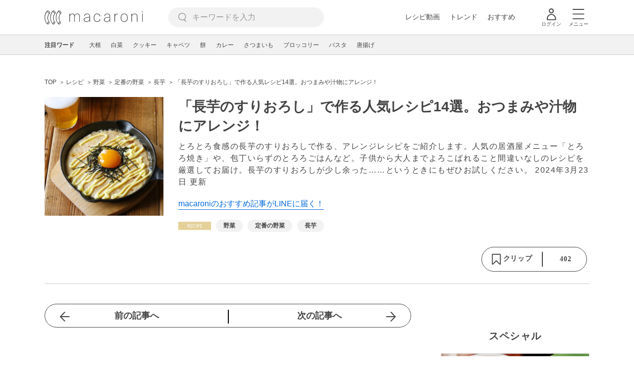

--- FILE ---
content_type: text/html; charset=UTF-8
request_url: https://macaro-ni.jp/114827
body_size: 15984
content:
<!doctype html>
<html lang="ja">
    <head prefix="og: http://ogp.me/ns# fb: http://ogp.me/ns/fb# website: http://ogp.me/ns/website#">
        <title>「長芋のすりおろし」で作る人気レシピ14選。おつまみや汁物にアレンジ！ - macaroni</title>
        <link rel="preconnect" href="https://cdn.macaro-ni.jp">
<link rel="preconnect" href="https://pagead2.googlesyndication.com">
<link rel="preconnect" href="https://www.googletagmanager.com">
    <link rel="preconnect" href="https://googleads.g.doubleclick.net">

                <meta name="description" content="とろとろ食感の長芋のすりおろしで作る、アレンジレシピをご紹介します。人気の居酒屋メニュー「とろろ焼き」や、包丁いらずのとろろごはんなど。子供から大人までよろこばれること間違いなしのレシピを厳選してお届け。長芋のすりおろしが少し余った……というときにもぜひお試しください。">
    <meta name="thumbnail" content="https://cdn.macaro-ni.jp/image/summary/114/114827/BQj0fH7uxPDT59C4ci0tkqDle9n8sYiDgbO5Jily.jpeg"/>
    <link rel="canonical" href="https://macaro-ni.jp/114827">
            <link rel="next" href="https://macaro-ni.jp/114827?page=2">
            <link rel="alternate" href="android-app://jp.trustridge.macaroni.app/http/macaro-ni.jp/android/launch/114827"/>

    <script type="text/javascript" language="javascript">
        var vc_pid = "885181680";
    </script>

    
    
                <meta charset="utf-8">
<meta http-equiv="X-UA-Compatible" content="IE=Edge">
    <meta name="robots" content="max-image-preview:large" />
<meta name="viewport" content="width=device-width,initial-scale=1.0,minimum-scale=1.0">

<link title="macaroni [マカロニ]" href="https://macaro-ni.jp/rss/pickup.rss" rel="alternate" type="application/rss+xml">
<link rel="apple-touch-icon" href="https://cdn.macaro-ni.jp/assets/img/top/icon_round.png"/>
<link rel="icon" href="https://cdn.macaro-ni.jp/assets/img/top/favicon.ico">
        
                <link rel="preload" href="https://use.fontawesome.com/releases/v5.8.1/css/all.css" integrity="sha384-50oBUHEmvpQ+1lW4y57PTFmhCaXp0ML5d60M1M7uH2+nqUivzIebhndOJK28anvf" crossorigin="anonymous" onload="this.onload=null;this.rel='stylesheet'" as="style">
<link rel="preload" href="https://maxcdn.bootstrapcdn.com/font-awesome/4.7.0/css/font-awesome.min.css" type="text/css" onload="this.onload=null;this.rel='stylesheet'" as="style">

    <link rel="stylesheet" href="https://cdn.macaro-ni.jp/css/pc/app.css?id=4da034e3dfc4a17a2038d5788c6a62e9" type="text/css" media="all" />
        
            <script type="application/ld+json">
    {"@context":"http:\/\/schema.org","@type":"WebSite","about":"macaroni [マカロニ] | 食から暮らしを豊かにするライフスタイルメディア","url":"https:\/\/macaro-ni.jp\/","potentialAction":{"@type":"SearchAction","target":"https:\/\/macaro-ni.jp\/search?q={query}","query-input":"required name=query"}}
</script>


<script type="application/ld+json">{"@context":"https:\/\/schema.org","@type":"Article","name":"「長芋のすりおろし」で作る人気レシピ14選。おつまみや汁物にアレンジ！","articleSection":"レシピ","contentLocation":{"@type":"Place","name":"日本"},"copyrightHolder":{"@type":"Organization","name":"株式会社トラストリッジ"},"funder":{"@type":"Organization","name":"株式会社トラストリッジ"},"inLanguage":"ja","copyrightYear":"2026","isAccessibleForFree":"true","keywords":["野菜","定番の野菜","長芋"],"editor":{"@type":"Person","name":"macaroni編集部"},"author":{"@type":"Person","name":"macaroni 編集部","brand":"macaroni（マカロニ）","description":"macaroni編集部のアカウントです。編集部が厳選するおすすめ商品・飲食店情報、トレンド予想や有識者へのインタビュー、暮らしに役立つ情報をご紹介します。","image":{"@type":"ImageObject","url":"https:\/\/cdn.macaro-ni.jp\/image\/user\/7\/7201\/4aa551220a43f2f0de2027562121e838.png"},"worksFor":"macaroni（マカロニ）","funder":{"@type":"Organization","name":"株式会社トラストリッジ"},"contactPoint":{"@type":"ContactPoint","telephone":"03-6412-8794","email":"info@macaro-ni.jp","contactType":"総合窓口","areaServed":"JP","availableLanguage":"Japanese"},"url":"https:\/\/macaro-ni.jp\/user\/macaroni_editors","sameAs":[],"hasCredential":[]},"datePublished":"2022-10-25 18:18:49","description":"とろとろ食感の長芋のすりおろしで作る、アレンジレシピをご紹介します。人気の居酒屋メニュー「とろろ焼き」や、包丁いらずのとろろごはんなど。子供から大人までよろこばれること間違いなしのレシピを厳選してお届け。長芋のすりおろしが少し余った……というときにもぜひお試しください。","headline":"「長芋のすりおろし」で作る人気レシピ14選。おつまみや汁物にアレンジ！","image":{"@type":"ImageObject","url":["https:\/\/cdn.macaro-ni.jp\/image\/summary\/114\/114827\/UFL2l7UcFkyUuv27cDNHi5DgDlsKVP80B9RgIcEj.jpg","https:\/\/cdn.macaro-ni.jp\/image\/summary\/114\/114827\/grhpnS4psEsyIpPfDVEqBU9SdMWGJ8XqmGopkVab.jpg","https:\/\/cdn.macaro-ni.jp\/image\/summary\/114\/114827\/j1gSHXCbbRnueHDjbV39MM0iGfDppDNLMPjjrXIv.jpg","https:\/\/cdn.macaro-ni.jp\/image\/summary\/114\/114827\/NRzcyZD1zxEeHWXgpFCxTenTtfvuxs9oaZBogkyq.jpeg","https:\/\/cdn.macaro-ni.jp\/image\/summary\/114\/114827\/VbzElH2BkYQip1l9NQFYrRrqXVjzSwvo2r0GFo0F.jpeg","https:\/\/cdn.macaro-ni.jp\/image\/summary\/114\/114827\/YjlezxyAJU19GzXBbGodCssagNOarpxNKcCZt0kL.jpeg"]},"thumbnailUrl":["https:\/\/cdn.macaro-ni.jp\/image\/summary\/114\/114827\/BQj0fH7uxPDT59C4ci0tkqDle9n8sYiDgbO5Jily.jpeg?p=1x1","https:\/\/cdn.macaro-ni.jp\/image\/summary\/114\/114827\/BQj0fH7uxPDT59C4ci0tkqDle9n8sYiDgbO5Jily.jpeg?p=4x3","https:\/\/cdn.macaro-ni.jp\/image\/summary\/114\/114827\/BQj0fH7uxPDT59C4ci0tkqDle9n8sYiDgbO5Jily.jpeg?p=16x9"],"publisherImprint":{"@type":"Organization","name":"macaroni（マカロニ）","logo":{"@type":"ImageObject","url":"https:\/\/cdn.macaro-ni.jp\/assets\/img\/v2\/pc_logo_black_215_35.png"}},"publisher":{"@type":"Organization","name":"株式会社トラストリッジ","logo":{"@type":"ImageObject","url":"https:\/\/cdn.macaro-ni.jp\/assets\/img\/trustridge_logo.png"}},"dateModified":"2025-05-27T06:55:35.000000Z","mainEntityOfPage":"https:\/\/macaro-ni.jp\/114827"}</script>

<script type="application/ld+json">
{"@context":"https:\/\/schema.org","@type":"BreadcrumbList","itemListElement":[{"@type":"ListItem","position":1,"name":"レシピ","item":"https:\/\/macaro-ni.jp\/category\/recipe"},{"@type":"ListItem","position":2,"name":"野菜","item":"https:\/\/macaro-ni.jp\/tag\/recipes\/3028"},{"@type":"ListItem","position":3,"name":"定番の野菜","item":"https:\/\/macaro-ni.jp\/tag\/recipes\/3029"},{"@type":"ListItem","position":4,"name":"長芋","item":"https:\/\/macaro-ni.jp\/tag\/recipes\/3052"},{"@type":"ListItem","position":5,"name":"「長芋のすりおろし」で作る人気レシピ14選。おつまみや汁物にアレンジ！"}]}
</script>




<script type="application/ld+json">
{"@context":"https:\/\/schema.org","@type":"Recipe","name":"「長芋のすりおろし」で作る人気レシピ14選。おつまみや汁物にアレンジ！","image":["https:\/\/cdn.macaro-ni.jp\/image\/summary\/114\/114827\/BQj0fH7uxPDT59C4ci0tkqDle9n8sYiDgbO5Jily.jpeg?p=1x1","https:\/\/cdn.macaro-ni.jp\/image\/summary\/114\/114827\/BQj0fH7uxPDT59C4ci0tkqDle9n8sYiDgbO5Jily.jpeg?p=4x3","https:\/\/cdn.macaro-ni.jp\/image\/summary\/114\/114827\/BQj0fH7uxPDT59C4ci0tkqDle9n8sYiDgbO5Jily.jpeg?p=16x9"],"author":{"@type":"Person","name":"macaroni 編集部","brand":"macaroni（マカロニ）","description":"macaroni編集部のアカウントです。編集部が厳選するおすすめ商品・飲食店情報、トレンド予想や有識者へのインタビュー、暮らしに役立つ情報をご紹介します。","image":{"@type":"ImageObject","url":"https:\/\/cdn.macaro-ni.jp\/image\/user\/7\/7201\/4aa551220a43f2f0de2027562121e838.png"},"worksFor":"macaroni（マカロニ）","funder":{"@type":"Organization","name":"株式会社トラストリッジ"},"contactPoint":{"@type":"ContactPoint","telephone":"03-6412-8794","email":"info@macaro-ni.jp","contactType":"総合窓口","areaServed":"JP","availableLanguage":"Japanese"},"url":"https:\/\/macaro-ni.jp\/user\/macaroni_editors","sameAs":[],"hasCredential":[]},"datePublished":"2022-10-25T18:18:49+09:00","dateModified":"2024-03-23T16:51:20+09:00","keywords":"定番の野菜, 長芋","description":"とろとろ食感の長芋のすりおろしで作る、アレンジレシピをご紹介します。人気の居酒屋メニュー「とろろ焼き」や、包丁いらずのとろろごはんなど。子供から大人までよろこばれること間違いなしのレシピを厳選してお届け。長芋のすりおろしが少し余った……というときにもぜひお試しください。","recipeCategory":"野菜","recipeCuisine":"日本","interactionStatistic":[{"@type":"InteractionCounter","interactionType":{"@type":"LikeAction"},"userInteractionCount":402}]}
</script>

            <meta name="twitter:card" content="summary_large_image">
    <meta name="twitter:site" content="@macaroni_news">
    <meta name="twitter:title" content="「長芋のすりおろし」で作る人気レシピ14選。おつまみや汁物にアレンジ！ - macaroni">
    <meta name="twitter:description" content="とろとろ食感の長芋のすりおろしで作る、アレンジレシピをご紹介します。人気の居酒屋メニュー「とろろ焼き」や、包丁いらずのとろろごはんなど。子供から大人までよろこばれること間違いなしのレシピを厳選してお届け。長芋のすりおろしが少し余った……というときにもぜひお試しください。">
    <meta name="twitter:image" content="https://cdn.macaro-ni.jp/image/summary/114/114827/BQj0fH7uxPDT59C4ci0tkqDle9n8sYiDgbO5Jily.jpeg">
    <meta property="og:locale" content="ja_JP">
    <meta property="og:title" content="「長芋のすりおろし」で作る人気レシピ14選。おつまみや汁物にアレンジ！ - macaroni">
    <meta property="og:type" content="article">
            <meta property="og:image" content="https://cdn.macaro-ni.jp/image/summary/114/114827/BQj0fH7uxPDT59C4ci0tkqDle9n8sYiDgbO5Jily.jpeg">
            <meta property="og:image" content="https://cdn.macaro-ni.jp/image/summary/114/114827/UFL2l7UcFkyUuv27cDNHi5DgDlsKVP80B9RgIcEj.jpg">
            <meta property="og:image" content="https://cdn.macaro-ni.jp/image/summary/114/114827/grhpnS4psEsyIpPfDVEqBU9SdMWGJ8XqmGopkVab.jpg">
            <meta property="og:image" content="https://cdn.macaro-ni.jp/image/summary/114/114827/j1gSHXCbbRnueHDjbV39MM0iGfDppDNLMPjjrXIv.jpg">
            <meta property="og:image" content="https://cdn.macaro-ni.jp/image/summary/114/114827/NRzcyZD1zxEeHWXgpFCxTenTtfvuxs9oaZBogkyq.jpeg">
            <meta property="og:image" content="https://cdn.macaro-ni.jp/image/summary/114/114827/VbzElH2BkYQip1l9NQFYrRrqXVjzSwvo2r0GFo0F.jpeg">
            <meta property="og:image" content="https://cdn.macaro-ni.jp/image/summary/114/114827/YjlezxyAJU19GzXBbGodCssagNOarpxNKcCZt0kL.jpeg">
        <meta property="og:url" content="https://macaro-ni.jp/114827">
    <meta property="og:description" content="とろとろ食感の長芋のすりおろしで作る、アレンジレシピをご紹介します。人気の居酒屋メニュー「とろろ焼き」や、包丁いらずのとろろごはんなど。子供から大人までよろこばれること間違いなしのレシピを厳選してお届け。長芋のすりおろしが少し余った……というときにもぜひお試しください。">
    <meta property="og:site_name" content="macaroni [マカロニ]">
            <meta property="fb:pages" content="655800347811781" />
<meta property="fb:app_id" content="1385631188326032">
<meta property="og:locale" content="ja_JP">



        
                <meta name="google-site-verification" content="saZ5TzkpiWbKncaD59bFWjg5O4k9zq4FYyHj6Rwj7_4" />


<script>
    (async function() {
        try {
            
            const response = await fetch('/api/users/id', {
                method: 'GET',
                credentials: 'include',
                headers: {
                    'X-Requested-With': 'XMLHttpRequest',
                    'Accept': 'application/json'
                }
            });

            if (response.ok) {
                const data = await response.json();
                window.dataLayer = window.dataLayer || [];
                window.dataLayer.push({
                    'user_id': data.user_id,
                    'event': 'gtm.set_user_id'
                });
            }
        } catch (error) {
            console.error('ユーザーID取得apiの実行に失敗');
        } finally {
            
            (function(w,d,s,l,i){w[l]=w[l]||[];w[l].push({'gtm.start':
                new Date().getTime(),event:'gtm.js'});var f=d.getElementsByTagName(s)[0],
                j=d.createElement(s),dl=l!='dataLayer'?'&l='+l:'';j.async=true;j.src=
                'https://www.googletagmanager.com/gtm.js?id='+i+dl;f.parentNode.insertBefore(j,f);
            })(window,document,'script','dataLayer','GTM-5W8H9MR');
        }
    })();
</script>

<meta name="format-detection" content="telephone=no">



    
    
    <meta name="p:domain_verify" content="a55e853810e2afd5944437594a6adb5b"/>
        
        
        <script async="async" src="https://securepubads.g.doubleclick.net/tag/js/gpt.js"></script>
    <script>
        window.googletag = window.googletag || {cmd: []};
        var google_interstitial_slot;
        googletag.cmd.push(function() {
            google_interstitial_slot = googletag.defineOutOfPageSlot("/146460235/M_PC_ART_Interstitial", googletag.enums.OutOfPageFormat.INTERSTITIAL);
            if (google_interstitial_slot) {
                google_interstitial_slot.addService(googletag.pubads());
            }
            googletag.pubads().enableSingleRequest();
            googletag.enableServices();
            googletag.display(google_interstitial_slot);
        });
    </script>

    
    <script>
        window.gnshbrequest = window.gnshbrequest || {cmd:[]};
        window.gnshbrequest.cmd.push(function(){
            window.gnshbrequest.forceInternalRequest();
        });
    </script>
    <script async src="https://securepubads.g.doubleclick.net/tag/js/gpt.js"></script>
    <script async src="https://cpt.geniee.jp/hb/v1/219635/1438/wrapper.min.js"></script>

    
    <script type="text/javascript">
        window.googletag = window.googletag || {cmd: []};
        googletag.cmd.push(function () {
            
            googletag.defineSlot('/146460235/PC_ALL_1stRec', [[1, 1], [300, 250], 'fluid'], 'div-gpt-ad-00001-0').addService(googletag.pubads());
            googletag.defineSlot('/146460235/PC_ALL_2ndRec', [[300, 250], 'fluid'], 'div-gpt-ad-00002-0').addService(googletag.pubads());
            googletag.defineSlot('/146460235/PC_ART_3rdRec', [[1, 1], [300, 250], 'fluid'], 'div-gpt-ad-00003-0').addService(googletag.pubads());
            googletag.defineSlot('/146460235/PC_ART_4thRec', [[1, 1], [300, 250], [300, 600], 'fluid'], 'div-gpt-ad-00004-0').addService(googletag.pubads());
            googletag.defineSlot('/146460235/PC_ART_Overlay', [[1, 1], [728, 90]], 'div-gpt-ad-00050-0').addService(googletag.pubads());
            googletag.defineSlot('/146460235/M_PC_ALL_2ndRec2', [[1, 1], [300, 250], 'fluid'], 'div-gpt-ad-00002-2-0').addService(googletag.pubads());
            googletag.defineSlot('/146460235/PC_ALL_2ndRec3', [[1, 1], [300, 250], 'fluid'], 'div-gpt-ad-00002-3-0').addService(googletag.pubads());
            googletag.defineSlot('/146460235/PC_ART_LeftRec', [[300, 250], [336, 280], 'fluid'], 'div-gpt-ad-00021-0').addService(googletag.pubads());
            googletag.defineSlot('/146460235/PC_ART_RightRec', [[300, 250], [336, 280], 'fluid'], 'div-gpt-ad-00022-0').addService(googletag.pubads());

                            
                googletag.defineSlot('/146460235/PC_ART_Billboard', [[1, 1], [728, 90], [970, 90], [970, 250], 'fluid'], 'div-gpt-ad-00010-0').addService(googletag.pubads());
                                    googletag.defineSlot('/146460235/PC_ART_InLeftRec', [[300, 250], [336, 280], 'fluid'], 'div-gpt-ad-00011-0').addService(googletag.pubads());
                    googletag.defineSlot('/146460235/PC_ART_InRightRec', [[300, 250], [336, 280], 'fluid'], 'div-gpt-ad-00012-0').addService(googletag.pubads());
                                                    googletag.defineSlot('/146460235/PC_ART_In2LeftRec', [[300, 250], [336, 280], 'fluid'], 'div-gpt-ad-00013-0').addService(googletag.pubads());
                    googletag.defineSlot('/146460235/PC_ART_In2RightRec', [[300, 250], [336, 280], 'fluid'], 'div-gpt-ad-00014-0').addService(googletag.pubads());
                            
            googletag.pubads().enableSingleRequest();
            googletag.pubads().collapseEmptyDivs();
            googletag.enableServices();
        });
    </script>

    


    
            <script type="text/javascript">
            window._taboola = window._taboola || [];
            _taboola.push({article:'auto'});
            !function (e, f, u, i) {
                if (!document.getElementById(i)){
                    e.async = 1;
                    e.src = u;
                    e.id = i;
                    f.parentNode.insertBefore(e, f);
                }
            }(document.createElement('script'),
                document.getElementsByTagName('script')[0],
                '//cdn.taboola.com/libtrc/macaroni/loader.js',
                'tb_loader_script');
            if(window.performance && typeof window.performance.mark == 'function')
            {window.performance.mark('tbl_ic');}
        </script>
    
    </head>
    <body>
                    <noscript><iframe src="https://www.googletagmanager.com/ns.html?id=GTM-5W8H9MR"
height="0" width="0" style="display:none;visibility:hidden"></iframe></noscript>


<script type="text/javascript">
    service_domain = "macaro-ni.jp";
</script>

    
    <div id="fb-root"></div>
                <div class="l-wrapper">
            <header class="globalHeader" id="js-globalHeader">
    
    <div class="drawerMenu">
    <input class="drawerMenu__drawerMenuCheckbox" id="drawerMenuCheckbox" type="checkbox">
    <label class="drawerMenu__overlay" for="drawerMenuCheckbox"></label>

    <div class="drawerMenu__inner">
        <label class="drawerMenu__closeAction" for="drawerMenuCheckbox">
            <div class="drawerMenu__closeButton"></div>
            <p class="drawerMenu__closeText">閉じる</p>
        </label>
        <ul class="drawerMenu__itemWrapper">
            <li class="drawerMenu__item">
                <a href="/trend" class="drawerMenu__link ga_inside_link">
                    <img
                        src="https://cdn.macaro-ni.jp/assets/img/v4/trend.svg"
                        class="drawerMenu__icon"
                        loading="lazy"
                        alt=""
                    >
                    <p class="drawerMenu__text">トレンドニュース</p>
                </a>
            </li>
                            <li class="drawerMenu__item">
                    <a href="/category/recipe" class="drawerMenu__link ga_category">
                        <img
                            src="https://cdn.macaro-ni.jp/assets/img/v4/recipe.svg"
                            class="drawerMenu__icon"
                            loading="lazy"
                            alt=""
                        >
                        <p class="drawerMenu__text">レシピ</p>
                    </a>
                </li>
                
                                    <li class="drawerMenu__item">
                        <a class="drawerMenu__link ga_inside_link" href="/movie">
                            <img
                                src="https://cdn.macaro-ni.jp/assets/img/v4/movie.svg"
                                class="drawerMenu__icon"
                                loading="lazy"
                                alt=""
                            >
                            <p class="drawerMenu__text">レシピ動画</p>
                        </a>
                    </li>
                                            <li class="drawerMenu__item">
                    <a href="/category/gourmet" class="drawerMenu__link ga_category">
                        <img
                            src="https://cdn.macaro-ni.jp/assets/img/v4/gourmet.svg"
                            class="drawerMenu__icon"
                            loading="lazy"
                            alt=""
                        >
                        <p class="drawerMenu__text">おでかけ</p>
                    </a>
                </li>
                
                                            <li class="drawerMenu__item">
                    <a href="/category/living" class="drawerMenu__link ga_category">
                        <img
                            src="https://cdn.macaro-ni.jp/assets/img/v4/living.svg"
                            class="drawerMenu__icon"
                            loading="lazy"
                            alt=""
                        >
                        <p class="drawerMenu__text">暮らし</p>
                    </a>
                </li>
                
                                            <li class="drawerMenu__item">
                    <a href="/category/health" class="drawerMenu__link ga_category">
                        <img
                            src="https://cdn.macaro-ni.jp/assets/img/v4/health.svg"
                            class="drawerMenu__icon"
                            loading="lazy"
                            alt=""
                        >
                        <p class="drawerMenu__text">ヘルス&amp;ビューティー</p>
                    </a>
                </li>
                
                                            <li class="drawerMenu__item">
                    <a href="/category/food" class="drawerMenu__link ga_category">
                        <img
                            src="https://cdn.macaro-ni.jp/assets/img/v4/food.svg"
                            class="drawerMenu__icon"
                            loading="lazy"
                            alt=""
                        >
                        <p class="drawerMenu__text">フード&amp;ドリンク</p>
                    </a>
                </li>
                
                                        <li class="drawerMenu__item">
                <a href="/topics" class="drawerMenu__link ga_inside_link">
                    <img
                        src="https://cdn.macaro-ni.jp/assets/img/v4/topics.svg"
                        class="drawerMenu__icon"
                        loading="lazy"
                        alt=""
                    >
                    <p class="drawerMenu__text">特集</p>
                </a>
            </li>
            <li class="drawerMenu__item">
                <a href="/serialize" class="drawerMenu__link ga_inside_link">
                    <img
                        src="https://cdn.macaro-ni.jp/assets/img/v4/serialize.svg"
                        class="drawerMenu__icon"
                        loading="lazy"
                        alt=""
                    >
                    <p class="drawerMenu__text">連載</p>
                </a>
            </li>
            <li class="drawerMenu__item">
                <a href="/mate" class="drawerMenu__link ga_inside_link">
                    <img
                        src="https://cdn.macaro-ni.jp/assets/img/v4/mate.svg"
                        class="drawerMenu__icon"
                        loading="lazy"
                        alt=""
                    />
                    <p class="drawerMenu__text">マカロニメイト</p>
                </a>
            </li>
            <li class="drawerMenu__item">
                <a href="https://ranking.macaro-ni.jp/votes/voting?utm_source=media&utm_medium=macaroni" class="drawerMenu__link">
                    <img
                        src="https://cdn.macaro-ni.jp/assets/img/v4/ranking.svg"
                        class="drawerMenu__icon"
                        loading="lazy"
                        alt=""
                    />
                    <p class="drawerMenu__text">人気投票に参加</p>
                </a>
            </li>
        </ul>
        <div class="drawerMenu__linkWrapper">
                            <a class="drawerMenu__link ga_inside_link" href="/login">ログイン</a>
                                    <img
                src="https://cdn.macaro-ni.jp/assets/img/v4/login_white.svg"
                class="drawerMenu__linkIcon"
                loading="lazy"
                alt=""
            >
        </div>
        <div class="drawerMenu__infoSnsWrapper">
            <a class="drawerMenu__infoSnsIconList ga_outside_link" href="https://twitter.com/macaroni_news" target="_blank">
                <img class="drawerMenu__infoSnsIcon" src="https://cdn.macaro-ni.jp/assets/img/v4/x.svg" alt="X" loading="lazy">
            </a>
            <a class="drawerMenu__infoSnsIconList ga_outside_link" href="https://www.facebook.com/macaroni.jp/" target="_blank">
                <img class="drawerMenu__infoSnsIcon" src="https://cdn.macaro-ni.jp/assets/img/v4/facebook.svg" alt="Facebook" loading="lazy">
            </a>
            <a class="drawerMenu__infoSnsIconList ga_outside_link" href="https://www.instagram.com/macaroni_news/" target="_blank">
                <img class="drawerMenu__infoSnsIcon" src="https://cdn.macaro-ni.jp/assets/img/v4/instagram.png" alt="Instagram" loading="lazy">
            </a>
            <a class="drawerMenu__infoSnsIconList ga_outside_link" href="https://www.youtube.com/channel/UC6vzXCyUFiz0wMF6aIe7Isg" target="_blank">
                <img class="drawerMenu__infoSnsIcon" src="https://cdn.macaro-ni.jp/assets/img/v4/youtube.png" alt="YouTube" loading="lazy">
            </a>
        </div>
    </div>
</div>

    <div class="globalHeader__inner">
        <div class="globalHeader__logoWrapper">
            <a class="globalHeader__logoText ga_inside_link" href="/">
                <img class="globalHeader__logoText" src="https://cdn.macaro-ni.jp/assets/img/v4/header_logo.svg" alt="マカロニ">
            </a>
        </div>
        <section class="searchMenu">
    <input class="searchMenu__searchMenuCheckbox" id="searchMenuCheckbox" type="checkbox">
    <div class="searchMenu__inner">

        <div class="searchMenu__formWrapper">
            <div class="searchMenu__searchFormWrapper">
                <form action="/search" method="get" id="searchForm" class="searchMenu__form">
                                            <input type="text" class="searchMenu__formInput" id="searchFormKeywordInput" name="q" placeholder="キーワードを入力" autocomplete="off">
                                        <img
                        src="https://cdn.macaro-ni.jp/assets/img/v4/cross.svg"
                        alt=""
                        id="searchKeywordDelete"
                        class="searchMenu__keywordDeleteIcon"
                        loading="lazy"
                    />
                </form>
            </div>
        </div>
        <div class="searchMenu__keywordWrapper">
            <div id="suggestWrapper" class="searchMenu__suggestWrapper"></div>
            <span class="searchMenu__keywordTitle">人気のキーワード</span>
            <ul class="searchMenu__keywordListWrapper">
                                                            <li class="searchMenu__keywordList">
                            <a href="/tag/recipes/2099" class="searchMenu__keywordLink ga_inside_link">麺料理</a>
                        </li>
                                                                                <li class="searchMenu__keywordList">
                            <a href="/tag/5468" class="searchMenu__keywordLink ga_inside_link">下ごしらえ・下処理</a>
                        </li>
                                                                                <li class="searchMenu__keywordList">
                            <a href="/tag/recipes/3621" class="searchMenu__keywordLink ga_inside_link">魚介類</a>
                        </li>
                                                                                <li class="searchMenu__keywordList">
                            <a href="/tag/recipes/2360" class="searchMenu__keywordLink ga_inside_link">卵料理</a>
                        </li>
                                                                                <li class="searchMenu__keywordList">
                            <a href="/tag/recipes/2737" class="searchMenu__keywordLink ga_inside_link">揚げ物</a>
                        </li>
                                                                                <li class="searchMenu__keywordList">
                            <a href="/tag/recipes/3476" class="searchMenu__keywordLink ga_inside_link">卵</a>
                        </li>
                                                                                <li class="searchMenu__keywordList">
                            <a href="/tag/recipes/3482" class="searchMenu__keywordLink ga_inside_link">乳製品</a>
                        </li>
                                                                                <li class="searchMenu__keywordList">
                            <a href="/tag/recipes/4661" class="searchMenu__keywordLink ga_inside_link">作り置き</a>
                        </li>
                                                                                <li class="searchMenu__keywordList">
                            <a href="/tag/recipes/2302" class="searchMenu__keywordLink ga_inside_link">野菜料理</a>
                        </li>
                                                </ul>
        </div>
    </div>
    <label class="searchMenu__overlay" for="searchMenuCheckbox"></label>
</section>

        <div class="globalHeader__searchFormWrapper">
            <form action="/search" method="get" id="searchForm" class="globalHeader__form">
                                   <input type="text" readonly="readonly" class="globalHeader__formInput" id="toggleSearchFormView" name="q" placeholder="キーワードを入力" autocomplete="off">
                            </form>
        </div>
        <div class="globalHeader__menuWrapper">
            <div class="globalHeader__menuListWrapper">
                <div class="globalHeader__menuList">
                    <a class="globalHeader__menuLink ga_inside_link" href="/movie">レシピ動画</a>
                </div>
                <div class="globalHeader__menuList">
                    <a class="globalHeader__menuLink ga_inside_link" href="/trend">トレンド</a>
                </div>
                <div class="globalHeader__menuList">
                    <a class="globalHeader__menuLink ga_inside_link" href="/topics">おすすめ</a>
                </div>
            </div>
            <div class="globalHeader__actionWrapper">
                
                                    <div class="globalHeader__iconList">
                        <a href="/login" class="ga_inside_link">
                            <span class="globalHeader__iconWrapper">
                                <img class="globalHeader__icon" src="https://cdn.macaro-ni.jp/assets/img/v4/login.svg" alt="">
                            </span>
                            <span class="globalHeader__iconDescription">ログイン</span>
                        </a>
                    </div>
                                                <div class="globalHeader__iconList">
                    <label for="drawerMenuCheckbox" class="globalHeader__drawerCheckboxLabel">
                        <span class="globalHeader__iconWrapper">
                            <img class="globalHeader__icon" src="https://cdn.macaro-ni.jp/assets/img/v4/menu.svg" alt="">
                        </span>
                        <span class="globalHeader__iconDescription">メニュー</span>
                    </label>
                </div>
            </div>
        </div>
    </div>
</header>
            <div class="featuredTag">
    <div class="featuredTag__wrapper">
        <div class="featuredTag__label">注目ワード</div>
        <div id="featuredTagList" class="featuredTag__tagWrapper">
            
        </div>
    </div>
</div>
            <div class="l-contentsHeader">
                    <aside class="ad-billboard">
        <div id='div-gpt-ad-00010-0'>
            <script>
                googletag.cmd.push(function() { googletag.display('div-gpt-ad-00010-0'); });
            </script>
        </div>
    </aside>
                
                                    <div class="articleHeader">
                                <section class="breadcrumb--article">
            
        <ol class="breadcrumb__items">
                            <li class="breadcrumb__item breadcrumb__tagView">
                                            <a href="/" class="breadcrumb__link ga_inside_link">
                            <span class="breadcrumb__text">TOP</span>
                        </a>
                                    </li>
                            <li class="breadcrumb__item breadcrumb__tagView">
                                            <a href="/category/recipe" class="breadcrumb__link ga_inside_link">
                            <span class="breadcrumb__text">レシピ</span>
                        </a>
                                    </li>
                            <li class="breadcrumb__item breadcrumb__tagView">
                                            <a href="/tag/recipes/3028" class="breadcrumb__link ga_inside_link">
                            <span class="breadcrumb__text">野菜</span>
                        </a>
                                    </li>
                            <li class="breadcrumb__item breadcrumb__tagView">
                                            <a href="/tag/recipes/3029" class="breadcrumb__link ga_inside_link">
                            <span class="breadcrumb__text">定番の野菜</span>
                        </a>
                                    </li>
                            <li class="breadcrumb__item breadcrumb__tagView">
                                            <a href="/tag/recipes/3052" class="breadcrumb__link ga_inside_link">
                            <span class="breadcrumb__text">長芋</span>
                        </a>
                                    </li>
                            <li class="breadcrumb__item breadcrumb__tagView">
                                            <div class="breadcrumb__link">
                            <span class="breadcrumb__text">「長芋のすりおろし」で作る人気レシピ14選。おつまみや汁物にアレンジ！</span>
                        </div>
                                    </li>
                    </ol>
    </section>
                                <div class="articleInfo">
    
    
    <div class="articleInfo__info">
                    <div class="articleInfo__thumbnailWrapper">
                <img
                    class="articleInfo__thumbnail"
                    src="https://cdn.macaro-ni.jp/image/summary/114/114827/BQj0fH7uxPDT59C4ci0tkqDle9n8sYiDgbO5Jily.jpeg?p=small"
                    alt=""
                />
            </div>
                <div class="articleInfo__descriptionWrapper">
            <h1 class="articleInfo__title">「長芋のすりおろし」で作る人気レシピ14選。おつまみや汁物にアレンジ！</h1>
            <p class="articleInfo__description">とろとろ食感の長芋のすりおろしで作る、アレンジレシピをご紹介します。人気の居酒屋メニュー「とろろ焼き」や、包丁いらずのとろろごはんなど。子供から大人までよろこばれること間違いなしのレシピを厳選してお届け。長芋のすりおろしが少し余った……というときにもぜひお試しください。
                <span>2024年3月23日 更新</span>
            </p>
                            <a class="articleInfo__descriptionPromotion" href="https://line.me/R/ti/p/%40oa-macaroni">macaroniのおすすめ記事がLINEに届く！</a>
                        <div class="articleInfo__otherWrapper">
                
                                <div class="articleInfo__tagAndDateWrapper">
                    <div class="articleInfo__tagWrapper">
                        <a
                            class="articleInfo__categoryName"
                            href="/category/recipe"
                            aria-label="レシピカテゴリーの記事一覧へ"
                        >
                                                            <img
                                    src="https://cdn.macaro-ni.jp/assets/img/category/recipe.svg"
                                    alt=""
                                    class="articleInfo__categoryIcon"
                                >
                                                    </a>
                                                    <a href="/tag/recipes/3028" class="articleInfo__tagLink">
                                <span class="articleInfo__tag">野菜</span>
                            </a>
                                                    <a href="/tag/recipes/3029" class="articleInfo__tagLink">
                                <span class="articleInfo__tag">定番の野菜</span>
                            </a>
                                                    <a href="/tag/recipes/3052" class="articleInfo__tagLink">
                                <span class="articleInfo__tag">長芋</span>
                            </a>
                                            </div>
                </div>
            </div>

            <div class="articleInfo__clipSection">
                <div class="articleInfo__videoInfoWrapper">
                    
                    
                    
                    
                                    </div>
                <div class="serviceButtons">
            <div class="serviceButtons__clipWrapper" id="fav_area">
            <div
                id="pc_summary_like"
                class="serviceButtons__clip"
                data-delay_login="pc_summary_like"
                data-delay_login_param="summary_id:114827"
                data-color="#E3D099"
                data-is-login=""
                data-login-url="https://macaro-ni.jp/login"
            >
                <a id="like_bt" class="serviceButtons__clipLink">
                    <span class="serviceButtons__clipButton clip_button " style="background-color: #fff" data-color="#E3D099">
                        <div class="serviceButtons__clipImageWrapper">
                            <img
                                class="serviceButtons__clipImage clip_image"
                                src="https://cdn.macaro-ni.jp/assets/img/v4/clip.png"
                                alt=""
                            />
                            <span class="serviceButtons__clipText">クリップ</span>
                        </div>
                        <span class="serviceButtons__clipDelimiter"></span>
                        <span class="serviceButtons__clipCount">402</span>
                    </span>
                </a>
            </div>
        </div>
    </div>
            </div>
        </div>
    </div>
</div>


                        </div>
                            </div>
            <div class="l-contentsWrapper">
                <main role="main" class="l-main">
                    <article class="l-article">
                            
    
    <section
            class="articleShow"
            data-article-id="114827"
            data-video-url=""
    >
        
        
        
                    <div class="articleShow__topTransition">
                <a href="https://macaro-ni.jp/112594"
                   class="articleShow__topPrevArticleLink">
                    前の記事へ
                </a>
                <a href="https://macaro-ni.jp/114497"
                   class="articleShow__topNextArticleLink">
                    次の記事へ
                </a>
            </div>
        
        
                    <div class="articleShow__info">
                <div class="articleShow__border"></div>
                <div class="articleShow__writer">
                    <div class="articleShow__writerLeft">
                        <img
                            class="articleShow__writerImage"
                            src="https://cdn.macaro-ni.jp/image/user/7/7201/4aa551220a43f2f0de2027562121e838.png?p=mini"
                            alt=""
                        />
                    </div>
                    <div class="articleShow__writerRight">
                        <p class="articleShow__writerText">ライター : <span class="articleShow__writerName">macaroni 編集部</span></p>
                        <p class="articleShow__writerPosition"></p>
                        <img
                            src="https://cdn.macaro-ni.jp/assets/img/v4/writerLink.svg"
                            class="articleShow__writerImageIcon"
                            loading="lazy"
                            alt=""
                        />
                    </div>
                    <a
                        class="ga_inside_link articleShow__writerNameLink"
                        href="/user/macaroni_editors"
                        aria-label="macaroni 編集部のプロフィールへ"
                    ></a>
                </div>
                            </div>
        
                    <div id="nativeAd_pc_underWriter" class="articleShow__nativeAd">
                <script>
                    document.addEventListener('DOMContentLoaded', function () {
                        window.nativeAdApiResult === null ? window.targetNativeAdUnitQueueList.push('nativeAd_pc_underWriter') : window.embedNativeAd('nativeAd_pc_underWriter');
                    });
                </script>
            </div>
        
                    <div class="articleShow__headLine">
                <div class="articleShow__headLineTitleWrapper">
                    <h2 class="articleShow__headLineTitle">目次</h2>
                    <div class="articleShow__headLineToggle headLineToggle">
                        <span class="articleShow__headLineToggleText" data-is-open="true">小見出しも全て表示</span>
                        <span class="articleShow__headLineToggleText" data-is-open="false">閉じる</span>
                        <img
                            src="https://cdn.macaro-ni.jp/assets/img/gray_arrow_icon_right.png"
                            class="articleShow__headLineToggleIcon"
                            alt=""
                            width="8"
                            height="12"
                            loading="lazy"
                            data-is-open="false"
                        >
                    </div>
                </div>
                <nav class="articleShow__headingListItemsWrapper">
                    <ul class="articleShow__headingListItems">
                                                    <li class="articleShow__headingListItem--large">
                                <div class="articleShow__headingListItemRow">
                                    <div class="articleShow__headingListItemDot--large"></div>
                                    <div data-to="heading-3081358"
                                        onclick="ga('send', {hitType:'event', eventCategory:'AgendaClick', eventAction: location.pathname, eventLabel: 'heading-3081358'});">
                                        <a class="articleShow__headingListLink ga_inside_link"
                                            href="/114827#heading-3081358">
                                                <p class="articleShow__headingListTitle">長芋のすりおろしで作る「おつまみ」レシピ5選</p>
                                        </a>
                                    </div>
                                </div>
                                                                    <ul class="articleShow__headingListItems">
                                                                                    <li class="articleShow__headingListItem--medium" data-is-open="false">
                                                <div class="articleShow__headingListItemRow">
                                                    <div class="articleShow__headingListItemDot--medium"></div>
                                                    <div data-to="heading-3081359"
                                                        onclick="ga('send', {hitType:'event', eventCategory:'AgendaClick', eventAction: location.pathname, eventLabel: 'heading-3081359'});">
                                                        <a class="articleShow__headingListLink ga_inside_link"
                                                            href="/114827#heading-3081359">
                                                                <p class="articleShow__headingListTitle">1. トースターで簡単♪キムチとろろ焼き</p>
                                                        </a>
                                                    </div>
                                                </div>
                                            </li>
                                                                                    <li class="articleShow__headingListItem--medium" data-is-open="false">
                                                <div class="articleShow__headingListItemRow">
                                                    <div class="articleShow__headingListItemDot--medium"></div>
                                                    <div data-to="heading-3081360"
                                                        onclick="ga('send', {hitType:'event', eventCategory:'AgendaClick', eventAction: location.pathname, eventLabel: 'heading-3081360'});">
                                                        <a class="articleShow__headingListLink ga_inside_link"
                                                            href="/114827#heading-3081360">
                                                                <p class="articleShow__headingListTitle">2. 揚げずに作る。明太とろろ春巻き</p>
                                                        </a>
                                                    </div>
                                                </div>
                                            </li>
                                                                                    <li class="articleShow__headingListItem--medium" data-is-open="false">
                                                <div class="articleShow__headingListItemRow">
                                                    <div class="articleShow__headingListItemDot--medium"></div>
                                                    <div data-to="heading-3081361"
                                                        onclick="ga('send', {hitType:'event', eventCategory:'AgendaClick', eventAction: location.pathname, eventLabel: 'heading-3081361'});">
                                                        <a class="articleShow__headingListLink ga_inside_link"
                                                            href="/114827#heading-3081361">
                                                                <p class="articleShow__headingListTitle">3. サクっともっちり♪とろろわさびの磯辺揚げ</p>
                                                        </a>
                                                    </div>
                                                </div>
                                            </li>
                                                                                    <li class="articleShow__headingListItem--medium" data-is-open="false">
                                                <div class="articleShow__headingListItemRow">
                                                    <div class="articleShow__headingListItemDot--medium"></div>
                                                    <div data-to="heading-3081362"
                                                        onclick="ga('send', {hitType:'event', eventCategory:'AgendaClick', eventAction: location.pathname, eventLabel: 'heading-3081362'});">
                                                        <a class="articleShow__headingListLink ga_inside_link"
                                                            href="/114827#heading-3081362">
                                                                <p class="articleShow__headingListTitle">4. 詰めて焼くだけ！ 明太とろろのきつね焼き</p>
                                                        </a>
                                                    </div>
                                                </div>
                                            </li>
                                                                                    <li class="articleShow__headingListItem--medium" data-is-open="false">
                                                <div class="articleShow__headingListItemRow">
                                                    <div class="articleShow__headingListItemDot--medium"></div>
                                                    <div data-to="heading-3081363"
                                                        onclick="ga('send', {hitType:'event', eventCategory:'AgendaClick', eventAction: location.pathname, eventLabel: 'heading-3081363'});">
                                                        <a class="articleShow__headingListLink ga_inside_link"
                                                            href="/114827#heading-3081363">
                                                                <p class="articleShow__headingListTitle">5. 人気の居酒屋メニュー！長芋のとろとろ焼き</p>
                                                        </a>
                                                    </div>
                                                </div>
                                            </li>
                                                                            </ul>
                                                            </li>
                                                    <li class="articleShow__headingListItem--large">
                                <div class="articleShow__headingListItemRow">
                                    <div class="articleShow__headingListItemDot--large"></div>
                                    <div data-to="heading-3081364"
                                        onclick="ga('send', {hitType:'event', eventCategory:'AgendaClick', eventAction: location.pathname, eventLabel: 'heading-3081364'});">
                                        <a class="articleShow__headingListLink ga_inside_link"
                                            href="/114827#heading-3081364">
                                                <p class="articleShow__headingListTitle">長芋のすりおろしで作る「主食」レシピ6選</p>
                                        </a>
                                    </div>
                                </div>
                                                                    <ul class="articleShow__headingListItems">
                                                                                    <li class="articleShow__headingListItem--medium" data-is-open="false">
                                                <div class="articleShow__headingListItemRow">
                                                    <div class="articleShow__headingListItemDot--medium"></div>
                                                    <div data-to="heading-3081365"
                                                        onclick="ga('send', {hitType:'event', eventCategory:'AgendaClick', eventAction: location.pathname, eventLabel: 'heading-3081365'});">
                                                        <a class="articleShow__headingListLink ga_inside_link"
                                                            href="/114827#heading-3081365">
                                                                <p class="articleShow__headingListTitle">6. パパっとすぐ麺。叩き長芋のとろろそば</p>
                                                        </a>
                                                    </div>
                                                </div>
                                            </li>
                                                                                    <li class="articleShow__headingListItem--medium" data-is-open="false">
                                                <div class="articleShow__headingListItemRow">
                                                    <div class="articleShow__headingListItemDot--medium"></div>
                                                    <div data-to="heading-3081366"
                                                        onclick="ga('send', {hitType:'event', eventCategory:'AgendaClick', eventAction: location.pathname, eventLabel: 'heading-3081366'});">
                                                        <a class="articleShow__headingListLink ga_inside_link"
                                                            href="/114827?page=2#heading-3081366">
                                                                <p class="articleShow__headingListTitle">7. 包丁いらず。梅しそとろろご飯</p>
                                                        </a>
                                                    </div>
                                                </div>
                                            </li>
                                                                                    <li class="articleShow__headingListItem--medium" data-is-open="false">
                                                <div class="articleShow__headingListItemRow">
                                                    <div class="articleShow__headingListItemDot--medium"></div>
                                                    <div data-to="heading-3081367"
                                                        onclick="ga('send', {hitType:'event', eventCategory:'AgendaClick', eventAction: location.pathname, eventLabel: 'heading-3081367'});">
                                                        <a class="articleShow__headingListLink ga_inside_link"
                                                            href="/114827?page=2#heading-3081367">
                                                                <p class="articleShow__headingListTitle">8. 調味料1つで。とろろ明太の和風パスタ</p>
                                                        </a>
                                                    </div>
                                                </div>
                                            </li>
                                                                                    <li class="articleShow__headingListItem--medium" data-is-open="false">
                                                <div class="articleShow__headingListItemRow">
                                                    <div class="articleShow__headingListItemDot--medium"></div>
                                                    <div data-to="heading-3081368"
                                                        onclick="ga('send', {hitType:'event', eventCategory:'AgendaClick', eventAction: location.pathname, eventLabel: 'heading-3081368'});">
                                                        <a class="articleShow__headingListLink ga_inside_link"
                                                            href="/114827?page=2#heading-3081368">
                                                                <p class="articleShow__headingListTitle">9. カリカリねばねば！しょうがたっぷり豚とろろ丼</p>
                                                        </a>
                                                    </div>
                                                </div>
                                            </li>
                                                                                    <li class="articleShow__headingListItem--medium" data-is-open="false">
                                                <div class="articleShow__headingListItemRow">
                                                    <div class="articleShow__headingListItemDot--medium"></div>
                                                    <div data-to="heading-3081369"
                                                        onclick="ga('send', {hitType:'event', eventCategory:'AgendaClick', eventAction: location.pathname, eventLabel: 'heading-3081369'});">
                                                        <a class="articleShow__headingListLink ga_inside_link"
                                                            href="/114827?page=2#heading-3081369">
                                                                <p class="articleShow__headingListTitle">10. 黄身がとろ〜り。 明太子のとろろぞうすい</p>
                                                        </a>
                                                    </div>
                                                </div>
                                            </li>
                                                                                    <li class="articleShow__headingListItem--medium" data-is-open="false">
                                                <div class="articleShow__headingListItemRow">
                                                    <div class="articleShow__headingListItemDot--medium"></div>
                                                    <div data-to="heading-3081370"
                                                        onclick="ga('send', {hitType:'event', eventCategory:'AgendaClick', eventAction: location.pathname, eventLabel: 'heading-3081370'});">
                                                        <a class="articleShow__headingListLink ga_inside_link"
                                                            href="/114827?page=2#heading-3081370">
                                                                <p class="articleShow__headingListTitle">11. 夏バテ知らず。ガリバタ豚玉とろろ丼</p>
                                                        </a>
                                                    </div>
                                                </div>
                                            </li>
                                                                            </ul>
                                                            </li>
                                                    <li class="articleShow__headingListItem--large">
                                <div class="articleShow__headingListItemRow">
                                    <div class="articleShow__headingListItemDot--large"></div>
                                    <div data-to="heading-3081371"
                                        onclick="ga('send', {hitType:'event', eventCategory:'AgendaClick', eventAction: location.pathname, eventLabel: 'heading-3081371'});">
                                        <a class="articleShow__headingListLink ga_inside_link"
                                            href="/114827?page=2#heading-3081371">
                                                <p class="articleShow__headingListTitle">長芋のすりおろしで作る「メイン＆汁物」レシピ3選</p>
                                        </a>
                                    </div>
                                </div>
                                                                    <ul class="articleShow__headingListItems">
                                                                                    <li class="articleShow__headingListItem--medium" data-is-open="false">
                                                <div class="articleShow__headingListItemRow">
                                                    <div class="articleShow__headingListItemDot--medium"></div>
                                                    <div data-to="heading-3081372"
                                                        onclick="ga('send', {hitType:'event', eventCategory:'AgendaClick', eventAction: location.pathname, eventLabel: 'heading-3081372'});">
                                                        <a class="articleShow__headingListLink ga_inside_link"
                                                            href="/114827?page=2#heading-3081372">
                                                                <p class="articleShow__headingListTitle">12.【ごちそうみそ汁】とろとろ食感。明太とろろみそ汁</p>
                                                        </a>
                                                    </div>
                                                </div>
                                            </li>
                                                                                    <li class="articleShow__headingListItem--medium" data-is-open="false">
                                                <div class="articleShow__headingListItemRow">
                                                    <div class="articleShow__headingListItemDot--medium"></div>
                                                    <div data-to="heading-3081373"
                                                        onclick="ga('send', {hitType:'event', eventCategory:'AgendaClick', eventAction: location.pathname, eventLabel: 'heading-3081373'});">
                                                        <a class="articleShow__headingListLink ga_inside_link"
                                                            href="/114827?page=3#heading-3081373">
                                                                <p class="articleShow__headingListTitle">13. レンジ簡単！たらのとろろ蒸し</p>
                                                        </a>
                                                    </div>
                                                </div>
                                            </li>
                                                                                    <li class="articleShow__headingListItem--medium" data-is-open="false">
                                                <div class="articleShow__headingListItemRow">
                                                    <div class="articleShow__headingListItemDot--medium"></div>
                                                    <div data-to="heading-3081374"
                                                        onclick="ga('send', {hitType:'event', eventCategory:'AgendaClick', eventAction: location.pathname, eventLabel: 'heading-3081374'});">
                                                        <a class="articleShow__headingListLink ga_inside_link"
                                                            href="/114827?page=3#heading-3081374">
                                                                <p class="articleShow__headingListTitle">14. とろふわ新食感！鶏つくねと白菜のとろろミルフィーユ鍋</p>
                                                        </a>
                                                    </div>
                                                </div>
                                            </li>
                                                                            </ul>
                                                            </li>
                                                    <li class="articleShow__headingListItem--large">
                                <div class="articleShow__headingListItemRow">
                                    <div class="articleShow__headingListItemDot--large"></div>
                                    <div data-to="heading-3081375"
                                        onclick="ga('send', {hitType:'event', eventCategory:'AgendaClick', eventAction: location.pathname, eventLabel: 'heading-3081375'});">
                                        <a class="articleShow__headingListLink ga_inside_link"
                                            href="/114827?page=3#heading-3081375">
                                                <p class="articleShow__headingListTitle">すりおろした長芋はアレンジ自在！</p>
                                        </a>
                                    </div>
                                </div>
                                                            </li>
                                            </ul>
                </nav>
            </div>
        
        <div class="articleShow__body">
            
            
            
            
            
                            <div class="articleShow__contents">
                                                <div
    class="articleShow__contentsHeading"
    data-content-id="heading-3081358"
>
                                <h2 class="articleShow__contentsHeading--large" id="heading-3081358">長芋のすりおろしで作る「おつまみ」レシピ5選</h2>
                        </div>
                                            </div>
                            <div class="articleShow__contents">
                                                <div
    class="articleShow__contentsHeading"
    data-content-id="heading-3081359"
>
            <i class="fa fa-circle-o articleShow__contentsIcon--mid"></i>
        <h3 class="articleShow__contentsHeading--mid" id="heading-3081359">1. トースターで簡単♪キムチとろろ焼き</h3>
    </div>
                                            </div>
                            <div class="articleShow__contents">
                                                <div
    class="articleShow__contentsImage"
    id="image2816221"
    data-content-id="image-2816221"
>
            <div class="articleShow__contentsImageArea">
    
    <div class="articleShow__contentsImageWrapper" style="height: calc(740px / 1080 * 1080);max-height: 540px;">
                    <a href="/items/2816221"  rel="noopener" class="articleShow__contentsImageLinkUrl ga_inside_link" id="2816221">
                <img
                    src="https://cdn.macaro-ni.jp/assets/img/v4/glass.svg"
                    class="articleShow__contentsImageGlass"
                    loading="lazy"
                    alt=""
                />
                            <img
                src="https://cdn.macaro-ni.jp/image/summary/114/114827/UFL2l7UcFkyUuv27cDNHi5DgDlsKVP80B9RgIcEj.jpg?p=medium"
                class="articleShow__contentsOtherImage"
                alt="白いグラタン皿に入っているキムチ入りのとろろ焼き"
                loading="lazy"
                width="100%"
                
            >
            </a>
            </div>
            <div class="articleShow__contentsPhotoByWrapper">
            <p class="articleShow__contentsPhotoBy">Photo by macaroni</p>
        </div>
        <div class="articleShow__contentsImageTextWrapper">
        <strong></strong>
        
    </div>
    </div>
    </div>
                                            </div>
                            <div class="articleShow__contents">
                                                <div
    class="articleShow__contentsText"
    data-content-id="text-3143292"
>
    <div class="articleShow__contentsTextBody text-font-mid color-black"><span class="text-bold">調理時間：20分</span><br><br>麺棒でたたいた長芋にキムチ、めんつゆ、卵白を加えて耐熱皿に入れて焼き上げるレシピ。卵黄も卵白も使えるのでムダがなくておすすめです。長芋とチーズのトロトロ食感がたまりません……！</div>
    </div>
                                            </div>
                            <div class="articleShow__contents">
                                                <div
    class="articleShow__contentsLink"
    data-content-id="link-2076220"
>
                <p class="articleShow__contentsLinkButtonWrapper" data-link-type="button" style="text-align:center;">
    <a
        href="https://macaro-ni.jp/103343"
        class="articleShow__contentsLinkButton ga_inside_link"
        rel="noopener"
        id="2076220"
        
        data-ga=&quot;article_internal&quot;>
                    レシピはこちら｜macaroni動画<i class="articleShow__contentsLinkButtonIcon internalLink fas fa-link"></i>
            </a>
</p>
            </div>
                                            </div>
                            <div class="articleShow__contents">
                                                <div
    class="articleShow__contentsHeading"
    data-content-id="heading-3081360"
>
            <i class="fa fa-circle-o articleShow__contentsIcon--mid"></i>
        <h3 class="articleShow__contentsHeading--mid" id="heading-3081360">2. 揚げずに作る。明太とろろ春巻き</h3>
    </div>
                                            </div>
                            <div class="articleShow__contents">
                                                <div
    class="articleShow__contentsImage"
    id="image2816222"
    data-content-id="image-2816222"
>
            <div class="articleShow__contentsImageArea">
    
    <div class="articleShow__contentsImageWrapper" style="height: calc(740px / 1080 * 1080);max-height: 540px;">
                    <a href="/items/2816222"  rel="noopener" class="articleShow__contentsImageLinkUrl ga_inside_link" id="2816222">
                <img
                    src="https://cdn.macaro-ni.jp/assets/img/v4/glass.svg"
                    class="articleShow__contentsImageGlass"
                    loading="lazy"
                    alt=""
                />
                            <img
                src="https://cdn.macaro-ni.jp/image/summary/114/114827/grhpnS4psEsyIpPfDVEqBU9SdMWGJ8XqmGopkVab.jpg?p=medium"
                class="articleShow__contentsOtherImage"
                alt="モノトーンの角皿に盛りつけられた明太とろろ春巻き"
                loading="lazy"
                width="100%"
                
            >
            </a>
            </div>
            <div class="articleShow__contentsPhotoByWrapper">
            <p class="articleShow__contentsPhotoBy">Photo by macaroni</p>
        </div>
        <div class="articleShow__contentsImageTextWrapper">
        <strong></strong>
        
    </div>
    </div>
    </div>
                                            </div>
                            <div class="articleShow__contents">
                                                <div
    class="articleShow__contentsText"
    data-content-id="text-3143293"
>
    <div class="articleShow__contentsTextBody text-font-mid color-black"><span class="text-bold">調理時間：20分</span><br><br>すりおろした長芋と明太子、めんつゆを混ぜ、春巻きにするレシピ。揚げずにトースターで焼き上げるので手軽に作ることができます。ごはんのおかずにも、おつまみにもぴったりです。巻く際に大葉を敷くと、春巻きの皮が破けにくくなりますよ。</div>
    </div>
                                            </div>
                            <div class="articleShow__contents">
                                                <div
    class="articleShow__contentsLink"
    data-content-id="link-2076221"
>
                <p class="articleShow__contentsLinkButtonWrapper" data-link-type="button" style="text-align:center;">
    <a
        href="https://macaro-ni.jp/104278"
        class="articleShow__contentsLinkButton ga_inside_link"
        rel="noopener"
        id="2076221"
        
        data-ga=&quot;article_internal&quot;>
                    レシピはこちら｜macaroni動画<i class="articleShow__contentsLinkButtonIcon internalLink fas fa-link"></i>
            </a>
</p>
            </div>
                                            </div>
                            <div class="articleShow__contents">
                                                
                            <div class="ad-articleInline">
        <div class="ad-articleInline__leftItem">
            <div id='div-gpt-ad-00011-0' style="width: 336px; min-height: 280px">
                <script>
                    googletag.cmd.push(function() { googletag.display('div-gpt-ad-00011-0'); });
                </script>
            </div>
        </div>
        <div class="ad-articleInline__rightItem">
            <div id='div-gpt-ad-00012-0' style="width: 336px; min-height: 280px">
                <script>
                    googletag.cmd.push(function() { googletag.display('div-gpt-ad-00012-0'); });
                </script>
            </div>
        </div>
    </div>
                                            </div>
                            <div class="articleShow__contents">
                                                <div
    class="articleShow__contentsHeading"
    data-content-id="heading-3081361"
>
            <i class="fa fa-circle-o articleShow__contentsIcon--mid"></i>
        <h3 class="articleShow__contentsHeading--mid" id="heading-3081361">3. サクっともっちり♪とろろわさびの磯辺揚げ</h3>
    </div>
                                            </div>
                            <div class="articleShow__contents">
                                                <div
    class="articleShow__contentsImage"
    id="image2816223"
    data-content-id="image-2816223"
>
            <div class="articleShow__contentsImageArea">
    
    <div class="articleShow__contentsImageWrapper" style="height: calc(740px / 1080 * 1080);max-height: 540px;">
                    <a href="/items/2816223"  rel="noopener" class="articleShow__contentsImageLinkUrl ga_inside_link" id="2816223">
                <img
                    src="https://cdn.macaro-ni.jp/assets/img/v4/glass.svg"
                    class="articleShow__contentsImageGlass"
                    loading="lazy"
                    alt=""
                />
                            <img
                src="https://cdn.macaro-ni.jp/image/summary/114/114827/j1gSHXCbbRnueHDjbV39MM0iGfDppDNLMPjjrXIv.jpg?p=medium"
                class="articleShow__contentsOtherImage"
                alt="八角形の器に盛りつけられたとろろわさびの磯辺揚げ"
                loading="lazy"
                width="100%"
                
            >
            </a>
            </div>
            <div class="articleShow__contentsPhotoByWrapper">
            <p class="articleShow__contentsPhotoBy">Photo by macaroni</p>
        </div>
        <div class="articleShow__contentsImageTextWrapper">
        <strong></strong>
        
    </div>
    </div>
    </div>
                                            </div>
                            <div class="articleShow__contents">
                                                <div
    class="articleShow__contentsText"
    data-content-id="text-3143294"
>
    <div class="articleShow__contentsTextBody text-font-mid color-black"><span class="text-bold">調理時間：20分</span><br><br>すりおろした長芋に片栗粉を加えて海苔で巻き、からっと揚げる磯辺揚げ。表面はサクッと中はもっちりでクセになるひと品です。おつまみにぴったりでビールが進むこと間違いなしですよ♪</div>
    </div>
                                            </div>
                            <div class="articleShow__contents">
                                                <div
    class="articleShow__contentsLink"
    data-content-id="link-2076222"
>
                <p class="articleShow__contentsLinkButtonWrapper" data-link-type="button" style="text-align:center;">
    <a
        href="https://macaro-ni.jp/71465"
        class="articleShow__contentsLinkButton ga_inside_link"
        rel="noopener"
        id="2076222"
        
        data-ga=&quot;article_internal&quot;>
                    レシピはこちら｜macaroni動画<i class="articleShow__contentsLinkButtonIcon internalLink fas fa-link"></i>
            </a>
</p>
            </div>
                                            </div>
                            <div class="articleShow__contents">
                                                
                            <div class="ad-articleInline">
        <div class="ad-articleInline__leftItem">
            <div id='div-gpt-ad-00013-0' style="width: 336px; min-height: 280px">
                <script>
                    googletag.cmd.push(function() { googletag.display('div-gpt-ad-00013-0'); });
                </script>
            </div>
        </div>
        <div class="ad-articleInline__rightItem">
            <div id='div-gpt-ad-00014-0' style="width: 336px; min-height: 280px">
                <script>
                    googletag.cmd.push(function() { googletag.display('div-gpt-ad-00014-0'); });
                </script>
            </div>
        </div>
    </div>
                                            </div>
                            <div class="articleShow__contents">
                                                <div
    class="articleShow__contentsHeading"
    data-content-id="heading-3081362"
>
            <i class="fa fa-circle-o articleShow__contentsIcon--mid"></i>
        <h3 class="articleShow__contentsHeading--mid" id="heading-3081362">4. 詰めて焼くだけ！ 明太とろろのきつね焼き</h3>
    </div>
                                            </div>
                            <div class="articleShow__contents">
                                                <div
    class="articleShow__contentsImage"
    id="image2816224"
    data-content-id="image-2816224"
>
            <div class="articleShow__contentsImageArea">
    
    <div class="articleShow__contentsImageWrapper" style="height: calc(740px / 1080 * 1080);max-height: 540px;">
                    <a href="/items/2816224"  rel="noopener" class="articleShow__contentsImageLinkUrl ga_inside_link" id="2816224">
                <img
                    src="https://cdn.macaro-ni.jp/assets/img/v4/glass.svg"
                    class="articleShow__contentsImageGlass"
                    loading="lazy"
                    alt=""
                />
                            <img
                src="https://cdn.macaro-ni.jp/image/summary/114/114827/NRzcyZD1zxEeHWXgpFCxTenTtfvuxs9oaZBogkyq.jpeg?p=medium"
                class="articleShow__contentsOtherImage"
                alt="緑色の長皿に盛りつけられた明太とろろのきつね焼き"
                loading="lazy"
                width="100%"
                
            >
            </a>
            </div>
            <div class="articleShow__contentsPhotoByWrapper">
            <p class="articleShow__contentsPhotoBy">Photo by macaroni</p>
        </div>
        <div class="articleShow__contentsImageTextWrapper">
        <strong></strong>
        
    </div>
    </div>
    </div>
                                            </div>
                            <div class="articleShow__contents">
                                                <div
    class="articleShow__contentsText"
    data-content-id="text-3143295"
>
    <div class="articleShow__contentsTextBody text-font-mid color-black"><span class="text-bold">調理時間：25分</span><br><br>すりおろしたとろろに明太子、バター、めんつゆを加え、油揚げに詰め込みトースターで香ばしく焼くレシピ。とろろのふんわり感がやみつきに。ハズさない組み合わせで、おうち居酒屋にもぴったりなひと品です！</div>
    </div>
                                            </div>
                            <div class="articleShow__contents">
                                                <div
    class="articleShow__contentsLink"
    data-content-id="link-2076223"
>
                <p class="articleShow__contentsLinkButtonWrapper" data-link-type="button" style="text-align:center;">
    <a
        href="https://macaro-ni.jp/88117"
        class="articleShow__contentsLinkButton ga_inside_link"
        rel="noopener"
        id="2076223"
        
        data-ga=&quot;article_internal&quot;>
                    レシピはこちら｜macaroni動画<i class="articleShow__contentsLinkButtonIcon internalLink fas fa-link"></i>
            </a>
</p>
            </div>
                                            </div>
                            <div class="articleShow__contents">
                                                <div
    class="articleShow__contentsHeading"
    data-content-id="heading-3081363"
>
            <i class="fa fa-circle-o articleShow__contentsIcon--mid"></i>
        <h3 class="articleShow__contentsHeading--mid" id="heading-3081363">5. 人気の居酒屋メニュー！長芋のとろとろ焼き</h3>
    </div>
                                            </div>
                            <div class="articleShow__contents">
                                                <div
    class="articleShow__contentsImage"
    id="image2816225"
    data-content-id="image-2816225"
>
            <div class="articleShow__contentsImageArea">
    
    <div class="articleShow__contentsImageWrapper" style="height: calc(740px / 1080 * 1080);max-height: 540px;">
                    <a href="/items/2816225"  rel="noopener" class="articleShow__contentsImageLinkUrl ga_inside_link" id="2816225">
                <img
                    src="https://cdn.macaro-ni.jp/assets/img/v4/glass.svg"
                    class="articleShow__contentsImageGlass"
                    loading="lazy"
                    alt=""
                />
                            <img
                src="https://cdn.macaro-ni.jp/image/summary/114/114827/VbzElH2BkYQip1l9NQFYrRrqXVjzSwvo2r0GFo0F.jpeg?p=medium"
                class="articleShow__contentsOtherImage"
                alt="スキレットに入っている卵黄トッピングの長芋とろとろ焼き"
                loading="lazy"
                width="100%"
                
            >
            </a>
            </div>
            <div class="articleShow__contentsPhotoByWrapper">
            <p class="articleShow__contentsPhotoBy">Photo by macaroni</p>
        </div>
        <div class="articleShow__contentsImageTextWrapper">
        <strong></strong>
        
    </div>
    </div>
    </div>
                                            </div>
                            <div class="articleShow__contents">
                                                <div
    class="articleShow__contentsText"
    data-content-id="text-3143296"
>
    <div class="articleShow__contentsTextBody text-font-mid color-black"><span class="text-bold">調理時間：20分</span><br><br>すり下ろした長芋と刻んだ長芋を使うことで、ふわふわとシャキシャキの2つの食感が楽しめるとろろ焼き。卵は生地に卵白、トッピングに卵黄を使い、無駄なく使用することができますよ♪おつまみにぴったりなのでぜひお試しください！</div>
    </div>
                                            </div>
                            <div class="articleShow__contents">
                                                <div
    class="articleShow__contentsLink"
    data-content-id="link-2076224"
>
                <p class="articleShow__contentsLinkButtonWrapper" data-link-type="button" style="text-align:center;">
    <a
        href="https://macaro-ni.jp/88631"
        class="articleShow__contentsLinkButton ga_inside_link"
        rel="noopener"
        id="2076224"
        
        data-ga=&quot;article_internal&quot;>
                    レシピはこちら｜macaroni動画<i class="articleShow__contentsLinkButtonIcon internalLink fas fa-link"></i>
            </a>
</p>
            </div>
                                            </div>
                            <div class="articleShow__contents">
                                                <div
    class="articleShow__contentsHeading"
    data-content-id="heading-3081364"
>
                                <h2 class="articleShow__contentsHeading--large" id="heading-3081364">長芋のすりおろしで作る「主食」レシピ6選</h2>
                        </div>
                                            </div>
                            <div class="articleShow__contents">
                                                <div
    class="articleShow__contentsHeading"
    data-content-id="heading-3081365"
>
            <i class="fa fa-circle-o articleShow__contentsIcon--mid"></i>
        <h3 class="articleShow__contentsHeading--mid" id="heading-3081365">6. パパっとすぐ麺。叩き長芋のとろろそば</h3>
    </div>
                                            </div>
                            <div class="articleShow__contents">
                                                <div
    class="articleShow__contentsImage"
    id="image2816226"
    data-content-id="image-2816226"
>
            <div class="articleShow__contentsImageArea">
    
    <div class="articleShow__contentsImageWrapper" style="height: calc(740px / 1080 * 1080);max-height: 540px;">
                    <a href="/items/2816226"  rel="noopener" class="articleShow__contentsImageLinkUrl ga_inside_link" id="2816226">
                <img
                    src="https://cdn.macaro-ni.jp/assets/img/v4/glass.svg"
                    class="articleShow__contentsImageGlass"
                    loading="lazy"
                    alt=""
                />
                            <img
                src="https://cdn.macaro-ni.jp/image/summary/114/114827/YjlezxyAJU19GzXBbGodCssagNOarpxNKcCZt0kL.jpeg?p=medium"
                class="articleShow__contentsOtherImage"
                alt="ガラス皿に盛りつけられたオクラとなめこのとろろそば"
                loading="lazy"
                width="100%"
                
            >
            </a>
            </div>
            <div class="articleShow__contentsPhotoByWrapper">
            <p class="articleShow__contentsPhotoBy">Photo by macaroni</p>
        </div>
        <div class="articleShow__contentsImageTextWrapper">
        <strong></strong>
        
    </div>
    </div>
    </div>
                                            </div>
                            <div class="articleShow__contents">
                                                <div
    class="articleShow__contentsText"
    data-content-id="text-3143297"
>
    <div class="articleShow__contentsTextBody text-font-mid color-black"><span class="text-bold">調理時間：15分</span><br><br>長芋やなめこ、オクラなどを冷たいそばにのせるとろろそばです。すりおろしが面倒な長芋は叩くことで簡単にとろろを作れますよ♪ ピリッとしたわさびも香りのアクセントになり、さっぱりといただけるひと品です！</div>
    </div>
                                            </div>
                            <div class="articleShow__contents">
                                                <div
    class="articleShow__contentsLink"
    data-content-id="link-2076225"
>
                <p class="articleShow__contentsLinkButtonWrapper" data-link-type="button" style="text-align:center;">
    <a
        href="https://macaro-ni.jp/88245"
        class="articleShow__contentsLinkButton ga_inside_link"
        rel="noopener"
        id="2076225"
        
        data-ga=&quot;article_internal&quot;>
                    レシピはこちら｜macaroni動画<i class="articleShow__contentsLinkButtonIcon internalLink fas fa-link"></i>
            </a>
</p>
            </div>
                                            </div>
            
                    </div>

        <div class="articleShow__report">
            <a class="articleShow__reportLink ga_inside_link"
               href="/site/contact?article_id=114827">この記事を報告する</a>
        </div>

        <div class="articleShow__nextPage">
            <a href="https://macaro-ni.jp/114827?page=2" class="articleShow__nextPageLink ga_tag_next_page">
                <div class="articleShow__nextPageCaption">次のページ</div>
                <div class="articleShow__nextPageTitleWrapper">
                    <div class="articleShow__nextPageTitle">長芋のすりおろしで作る「メイン＆汁物」レシピ3選</div>
                </div>
            </a>
        </div>
    
    <div class="articleShow__pagination">
        <ul class="articleShow__pagination__items">
            <li>
                
                                    <span class="articleShow__pagination__itemBox">
                        <span class="articleShow__pagination__prevArrow--active"></span>
                    </span>
                            </li>

                            
                                    <li>
                                                    <span class="articleShow__pagination__itemBox--active">1</span>
                                            </li>
                                    <li>
                                                    
                            <a href="/114827?page=2" class="articleShow__pagination__itemBox ga_tag_pagenation">2</a>
                                            </li>
                                    <li>
                                                    
                            <a href="/114827?page=3" class="articleShow__pagination__itemBox ga_tag_pagenation">3</a>
                                            </li>
                
                        <li>
                
                                    <a href="https://macaro-ni.jp/114827?page=2" class="articleShow__pagination__itemBox ga_tag_pagenation" aria-label="次ページへ">
                        <span class="articleShow__pagination__nextArrow"></span>
                    </a>
                            </li>
        </ul>
    </div>

                    <div class="articleShow__cautionWrapper">
                                    <div class="articleShow__caution">※掲載情報は記事制作時点のもので、現在の情報と異なる場合があります。</div>
                            </div>
        
        <div class="ad-articleInline" style="margin: 60px 0;">
        <div class="ad-articleInline__leftItem">
            <div id='div-gpt-ad-00021-0' style="width: 336px; min-height: 280px">
                <script>
                    googletag.cmd.push(function() { googletag.display('div-gpt-ad-00021-0'); });
                </script>
            </div>
        </div>
        <div class="ad-articleInline__rightItem">
            <div id='div-gpt-ad-00022-0' style="width: 336px; min-height: 280px">
                <script>
                    googletag.cmd.push(function() { googletag.display('div-gpt-ad-00022-0'); });
                </script>
            </div>
        </div>
    </div>

        
        
        
                    <div class="articleShow__bottomTransition">
                <div class="articleShow__bottomTransitionTitle">
                    <span>長芋に関する記事</span>
                </div>
                <div class="articleShow__bottomTransitionContent">
                    <a href="https://macaro-ni.jp/112594">
                        <div class="articleShow__bottomPrevArticle">
                            <img
                                src="https://cdn.macaro-ni.jp/assets/img/v4/page_icon_arrow.svg"
                                class="articleShow__bottomPrevArticleIcon"
                                loading="lazy"
                                alt="前の記事へ"
                            />
                            <p>
                                <img
                                    src="https://cdn.macaro-ni.jp/image/summary/112/112594/lEBBssy1yPKBt7tDfRtwAMqKK7sXeomGkF5A4Xci.jpg?p=medium"
                                    class="articleShow__bottomPrevArticleImage"
                                    loading="lazy"
                                    alt=""
                                >
                            </p>
                            <span class="articleShow__bottomPrevArticleTitle">ねばとろ絶品！簡単おいしいとろろレシピ10選</span>
                        </div>
                    </a>
                    <a href="https://macaro-ni.jp/114497">
                        <div class="articleShow__bottomNextArticle">
                            <span class="articleShow__bottomNextArticleTitle">長芋の大量消費にも役立つ！10分副菜からおつまみまで人気レシピ32選</span>
                            <p>
                                <img
                                    src="https://cdn.macaro-ni.jp/image/summary/114/114497/RLIAFOvoqCPQpb0M5QF4DdXus9kEfsO6nZZf2uh0.jpeg?p=medium"
                                    class="articleShow__bottomNextArticleImage"
                                    loading="lazy"
                                    alt=""
                                >
                            </p>
                            <img
                                src="https://cdn.macaro-ni.jp/assets/img/v4/page_icon_arrow.svg"
                                class="articleShow__bottomNextArticleIcon"
                                loading="lazy"
                                alt="次の記事へ"
                            >
                        </div>
                    </a>
                </div>
            </div>
        
                    <div id="nativeAd_pc_underKw" class="articleShow__nativeAdBottom">
                <script>
                    document.addEventListener('DOMContentLoaded', function () {
                        window.nativeAdApiResult === null ? window.targetNativeAdUnitQueueList.push('nativeAd_pc_underKw') : window.embedNativeAd('nativeAd_pc_underKw');
                    });
                </script>
            </div>
            </section>

    <section class="ad-relations">
        <div id="taboola-below-article-thumbnails"></div>
<script type="text/javascript">
  window._taboola = window._taboola || [];
  _taboola.push({
    mode: 'alternating-thumbnails-a',
    container: 'taboola-below-article-thumbnails',
    placement: 'Below Article Thumbnails',
    target_type: 'mix'
  });
</script>
    </section>

            <div class="articleShow__tagArticleRanking">
    <div class="articleShow__tagArticleRankingTitle">
        <span>長芋の人気ランキング</span>
    </div>
    <ul class="articleShow__tagArticleRankingList">
                    <li class="articleShow__tagArticleRankingListItem">
                <a href="/157309"
                   class="articleShow__tagArticleRankingListItemLink ga_inside_link">
                    <span class="articleShow__tagArticleRankingItemRank">1</span>
                    <div class="articleShow__tagArticleRankingItemThumbnail">
                        <img
                            src="https://cdn.macaro-ni.jp/image/summary/157/157309/awh5TY88BvonGJ2sYa10E023Cn1hcL77BgsLqFLV.jpg?p=mini"
                            class="articleShow__tagArticleRankingItemThumbnailImage"
                            loading="lazy"
                            alt=""
                        />
                    </div>
                    <p class="articleShow__tagArticleRankingItemTitle">1位に輝いたのは意外なあのレシピ♪長芋を使う人気レシピ83選</p>
                    <img
                        src="https://cdn.macaro-ni.jp/assets/img/page_icon_active.png"
                        class="articleShow__tagArticleRankingItemLinkDecoration"
                        loading="lazy"
                        alt=""
                    />
                </a>
            </li>
                    <li class="articleShow__tagArticleRankingListItem">
                <a href="/116624"
                   class="articleShow__tagArticleRankingListItemLink ga_inside_link">
                    <span class="articleShow__tagArticleRankingItemRank">2</span>
                    <div class="articleShow__tagArticleRankingItemThumbnail">
                        <img
                            src="https://cdn.macaro-ni.jp/image/summary/116/116624/OKV3u7OMdkgq8Rfki9UYhxZ7305Iogv9YBODjUVL.jpg?p=mini"
                            class="articleShow__tagArticleRankingItemThumbnailImage"
                            loading="lazy"
                            alt=""
                        />
                    </div>
                    <p class="articleShow__tagArticleRankingItemTitle">長芋の作り置きレシピ10選！和食の副菜＆お弁当おかずに♪</p>
                    <img
                        src="https://cdn.macaro-ni.jp/assets/img/page_icon_active.png"
                        class="articleShow__tagArticleRankingItemLinkDecoration"
                        loading="lazy"
                        alt=""
                    />
                </a>
            </li>
                    <li class="articleShow__tagArticleRankingListItem">
                <a href="/116167"
                   class="articleShow__tagArticleRankingListItemLink ga_inside_link">
                    <span class="articleShow__tagArticleRankingItemRank">3</span>
                    <div class="articleShow__tagArticleRankingItemThumbnail">
                        <img
                            src="https://cdn.macaro-ni.jp/image/summary/116/116167/GgQ81AVvbggfA6pKJ1Q8QuYkohY4hm6StdRP7mqI.jpeg?p=mini"
                            class="articleShow__tagArticleRankingItemThumbnailImage"
                            loading="lazy"
                            alt=""
                        />
                    </div>
                    <p class="articleShow__tagArticleRankingItemTitle">長芋のサラダレシピ10選。切り方や味付けでバリエーションはもっと広がる</p>
                    <img
                        src="https://cdn.macaro-ni.jp/assets/img/page_icon_active.png"
                        class="articleShow__tagArticleRankingItemLinkDecoration"
                        loading="lazy"
                        alt=""
                    />
                </a>
            </li>
                    <li class="articleShow__tagArticleRankingListItem">
                <a href="/88115"
                   class="articleShow__tagArticleRankingListItemLink ga_inside_link">
                    <span class="articleShow__tagArticleRankingItemRank">4</span>
                    <div class="articleShow__tagArticleRankingItemThumbnail">
                        <img
                            src="https://cdn.macaro-ni.jp/image/summary/88/88115/ihsR4Bq0JIFZcQzVr776J8TDdWuVbNNw8NmMr5HG.jpeg?p=mini"
                            class="articleShow__tagArticleRankingItemThumbnailImage"
                            loading="lazy"
                            alt=""
                        />
                    </div>
                    <p class="articleShow__tagArticleRankingItemTitle">卵焼き器で！ハッシュド長芋</p>
                    <img
                        src="https://cdn.macaro-ni.jp/assets/img/page_icon_active.png"
                        class="articleShow__tagArticleRankingItemLinkDecoration"
                        loading="lazy"
                        alt=""
                    />
                </a>
            </li>
                    <li class="articleShow__tagArticleRankingListItem">
                <a href="/111690"
                   class="articleShow__tagArticleRankingListItemLink ga_inside_link">
                    <span class="articleShow__tagArticleRankingItemRank">5</span>
                    <div class="articleShow__tagArticleRankingItemThumbnail">
                        <img
                            src="https://cdn.macaro-ni.jp/image/summary/111/111690/OM9YtGgviPizK8N2JcKhWQJupNlAjPBtGinLRfkV.jpg?p=mini"
                            class="articleShow__tagArticleRankingItemThumbnailImage"
                            loading="lazy"
                            alt=""
                        />
                    </div>
                    <p class="articleShow__tagArticleRankingItemTitle">冷凍さといもの煮物</p>
                    <img
                        src="https://cdn.macaro-ni.jp/assets/img/page_icon_active.png"
                        class="articleShow__tagArticleRankingItemLinkDecoration"
                        loading="lazy"
                        alt=""
                    />
                </a>
            </li>
            </ul>
            <div class="articleShow__readMore">
            <a href="/tag/recipes/3052" class="articleShow__readMorelink ga_inside_link">
                <span class="articleShow__readMoretext">もっと見る</span>
            </a>
        </div>
    </div>

    
    <div class="ad-articleInline" style="margin: 60px 0;">
        <div class="ad-articleInline__leftItem">
            <script async src="https://pagead2.googlesyndication.com/pagead/js/adsbygoogle.js?client=ca-pub-9650601076364279" crossorigin="anonymous"></script>
            <ins class="adsbygoogle"
                 style="display:block; text-align:center;"
                 data-ad-layout="in-article"
                 data-ad-format="fluid"
                 data-ad-client="ca-pub-9650601076364279"
                 data-ad-slot="1370314587"></ins>
            <script>
                (adsbygoogle = window.adsbygoogle || []).push({});
            </script>

        </div>

        <div class="ad-articleInline__rightItem">
            <script async src="https://pagead2.googlesyndication.com/pagead/js/adsbygoogle.js?client=ca-pub-9650601076364279" crossorigin="anonymous"></script>
            <ins class="adsbygoogle"
                 style="display:block; text-align:center;"
                 data-ad-layout="in-article"
                 data-ad-format="fluid"
                 data-ad-client="ca-pub-9650601076364279"
                 data-ad-slot="7935722930"></ins>
            <script>
                (adsbygoogle = window.adsbygoogle || []).push({});
            </script>
        </div>
    </div>
                        <h3 class="articleShow__contentsLinkHeading">編集部のおすすめ</h3>
<div id="nativeAd_pc_commonEditorRecommend" class="articleList__editorRecommendWrapper">
    <script>
        document.addEventListener('DOMContentLoaded', function () {
            window.nativeAdApiResult === null ? window.targetNativeAdUnitQueueList.push('nativeAd_pc_commonEditorRecommend') : window.embedNativeAd('nativeAd_pc_commonEditorRecommend');
        });
    </script>
</div>
                    </article>
                    <aside class="l-sidebar">
                                    <section class="ad-sidebar">
        <div id='div-gpt-ad-00001-0' style="min-height: 250px">
            <script>
                googletag.cmd.push(function() { googletag.display('div-gpt-ad-00001-0'); });
            </script>
        </div>
    </section>
<section class="recommendRich">
        <div class="headLine">
            <h2 class="headLine__title--sidebar">スペシャル</h2>
        </div>
        <div class="recommendRich__imgWrapper">
            <a
                href="/172461"
                class="ga_inside_link"
                
                data-google-interstitial=false
            >
                <img src="https://cdn.macaro-ni.jp/image/summary/172/172461/i5mlQs33FK5lRDSq9aDZ16NLKngeSBnCCpcGRfyG.jpg?p=small" alt="スペシャル" class="recommendRich__img">
            </a>
        </div>
    </section>
<section class="editorRecommend">
    <div class="headLine">
        <h2 class="headLine__title--sidebar">編集部のおすすめ</h2>
    </div>
    <div id="nativeAd_pc_rightColumn" class="editorRecommend__itemWrapper">
        <script>
            document.addEventListener('DOMContentLoaded', function () {
                window.nativeAdApiResult === null ? window.targetNativeAdUnitQueueList.push('nativeAd_pc_rightColumn') : window.embedNativeAd('nativeAd_pc_rightColumn');
            });
        </script>
    </div>
</section>
<section class="ad-sidebar">
        <div id='div-gpt-ad-00002-0' style="min-height: 250px">
            <script>
                googletag.cmd.push(function() { googletag.display('div-gpt-ad-00002-0'); });
            </script>
        </div>
    </section>
<section class="categoryList">
    <div class="headLine">
        <h2 class="headLine__title--sidebar">カテゴリー</h2>
    </div>
    <ul class="categoryList__items">
        <li class="categoryList__item">
            <a href="/trend" class="categoryList__link ga_inside_link">
                <img
                    src="https://cdn.macaro-ni.jp/assets/img/v4/trend.svg"
                    class="categoryList__icon"
                    loading="lazy"
                    alt=""
                >
                <p class="categoryList__text">トレンドニュース</p>
            </a>
        </li>
                    <li class="categoryList__item">
                <a href="/category/recipe" class="categoryList__link ga_category">
                    <img
                        src="https://cdn.macaro-ni.jp/assets/img/v4/recipe.svg"
                        class="categoryList__icon"
                        loading="lazy"
                        alt=""
                    >
                    <p class="categoryList__text">レシピ</p>
                </a>
            </li>
            
                            <li class="categoryList__item">
                    <a class="categoryList__link ga_inside_link" href="/movie">
                        <img
                            src="https://cdn.macaro-ni.jp/assets/img/v4/movie.svg"
                            class="categoryList__icon"
                            loading="lazy"
                            alt=""
                        >
                        <p class="categoryList__text">レシピ動画</p>
                    </a>
                </li>
                                <li class="categoryList__item">
                <a href="/category/gourmet" class="categoryList__link ga_category">
                    <img
                        src="https://cdn.macaro-ni.jp/assets/img/v4/gourmet.svg"
                        class="categoryList__icon"
                        loading="lazy"
                        alt=""
                    >
                    <p class="categoryList__text">おでかけ</p>
                </a>
            </li>
            
                                <li class="categoryList__item">
                <a href="/category/living" class="categoryList__link ga_category">
                    <img
                        src="https://cdn.macaro-ni.jp/assets/img/v4/living.svg"
                        class="categoryList__icon"
                        loading="lazy"
                        alt=""
                    >
                    <p class="categoryList__text">暮らし</p>
                </a>
            </li>
            
                                <li class="categoryList__item">
                <a href="/category/health" class="categoryList__link ga_category">
                    <img
                        src="https://cdn.macaro-ni.jp/assets/img/v4/health.svg"
                        class="categoryList__icon"
                        loading="lazy"
                        alt=""
                    >
                    <p class="categoryList__text">ヘルス&amp;ビューティー</p>
                </a>
            </li>
            
                                <li class="categoryList__item">
                <a href="/category/food" class="categoryList__link ga_category">
                    <img
                        src="https://cdn.macaro-ni.jp/assets/img/v4/food.svg"
                        class="categoryList__icon"
                        loading="lazy"
                        alt=""
                    >
                    <p class="categoryList__text">フード&amp;ドリンク</p>
                </a>
            </li>
            
                            <li class="categoryList__item">
            <a href="/topics" class="categoryList__link ga_inside_link">
                <img
                    src="https://cdn.macaro-ni.jp/assets/img/v4/topics.svg"
                    class="categoryList__icon"
                    loading="lazy"
                    alt=""
                >
                <p class="categoryList__text">特集</p>
            </a>
        </li>
        <li class="categoryList__item">
            <a href="/serialize" class="categoryList__link ga_inside_link">
                <img
                    src="https://cdn.macaro-ni.jp/assets/img/v4/serialize.svg"
                    class="categoryList__icon"
                    loading="lazy"
                    alt=""
                >
                <p class="categoryList__text">連載</p>
            </a>
        </li>
        <li class="categoryList__item">
            <a href="/mate" class="categoryList__link ga_inside_link">
                <img
                    src="https://cdn.macaro-ni.jp/assets/img/v4/mate.svg"
                    class="categoryList__icon"
                    loading="lazy"
                    alt=""
                >
                <p class="categoryList__text">マカロニメイト</p>
            </a>
        </li>
        <li class="categoryList__item">
            <a href="https://ranking.macaro-ni.jp/votes/voting?utm_source=media&utm_medium=macaroni" class="categoryList__link">
                <img
                    src="https://cdn.macaro-ni.jp/assets/img/v4/ranking.svg"
                    class="categoryList__icon"
                    loading="lazy"
                    alt=""
                >
                <p class="categoryList__text">人気投票に参加</p>
            </a>
        </li>
    </ul>
</section>
<section class="ad-sidebar">
        <div id='div-gpt-ad-00002-2-0' style='min-width: 300px; min-height: 250px;'>
            <script>
                googletag.cmd.push(function() { googletag.display('div-gpt-ad-00002-2-0'); });
            </script>
        </div>
    </section>
<section class="rankingList">
            <div class="headLine">
            <h2 class="headLine__title--sidebar">アクセスランキング</h2>
        </div>
        <ul class="rankingList__items">
                            <li class="rankingList__item">
                    <a
                        href="/173119"
                        class="rankingList__link ga_inside_link"
                        
                        
                    >
                        <div class="rankingList__imageWrapper">
                            <span class="rankingList__number">1</span>
                            <img
                                src="https://cdn.macaro-ni.jp/image/summary/173/173119/Bk1Y3x45mljdFOAtrLW0SUXJ4ofZLd9xjDJOs61K.jpg?p=mini"
                                class="rankingList__image"
                                loading="lazy"
                                alt="しょうが香る 厚揚げと白菜の煮浸し"
                            >
                                                    </div>
                        <div class="rankingList__contents">
                            <p class="rankingList__title">しょうが香る♪ 厚揚げと白菜の煮浸し</p>
                                                    </div>
                    </a>
                </li>
                            <li class="rankingList__item">
                    <a
                        href="/174375"
                        class="rankingList__link ga_inside_link"
                        
                        
                    >
                        <div class="rankingList__imageWrapper">
                            <span class="rankingList__number">2</span>
                            <img
                                src="https://cdn.macaro-ni.jp/image/summary/174/174375/lMXihsSzfytkbMuSgqxWSKvuPJVMlP0UYEy9rNOy.jpg?p=mini"
                                class="rankingList__image"
                                loading="lazy"
                                alt="袋の底に溜まった塩こんぶの塩を回収。活用したら万能調味料すぎました"
                            >
                                                    </div>
                        <div class="rankingList__contents">
                            <p class="rankingList__title">袋の底に溜まった塩こんぶの塩を回収。活用したら「万能調味料すぎました」</p>
                                                    </div>
                    </a>
                </li>
                            <li class="rankingList__item">
                    <a
                        href="/173605"
                        class="rankingList__link ga_inside_link"
                        
                        
                    >
                        <div class="rankingList__imageWrapper">
                            <span class="rankingList__number">3</span>
                            <img
                                src="https://cdn.macaro-ni.jp/image/summary/173/173605/QntRXKwbQWavEcB6r89uzTtBQynJjfjjY4zIjLNd.jpg?p=mini"
                                class="rankingList__image"
                                loading="lazy"
                                alt="ココアの絞り出しクッキー"
                            >
                                                            <img
                                    src="https://cdn.macaro-ni.jp/assets/img/movie_start_icon.png"
                                    class="rankingList__movieStartIcon"
                                    loading="lazy"
                                    alt="動画アイコン"
                                >
                                                    </div>
                        <div class="rankingList__contents">
                            <p class="rankingList__title">ココアの絞り出しクッキー</p>
                                                    </div>
                    </a>
                </li>
                            <li class="rankingList__item">
                    <a
                        href="/37166"
                        class="rankingList__link ga_inside_link"
                        
                        
                    >
                        <div class="rankingList__imageWrapper">
                            <span class="rankingList__number">4</span>
                            <img
                                src="https://image.space.rakuten.co.jp/d/strg/ctrl/3/dfaee31bb9e02c962d07c040dc391bc4fc902315.07.2.3.2.jpg"
                                class="rankingList__image"
                                loading="lazy"
                                alt="ピリッと辛いからし菜のレシピ12選。漬物から炒め物、ごはんまで"
                            >
                                                    </div>
                        <div class="rankingList__contents">
                            <p class="rankingList__title">ピリッと辛いからし菜のレシピ12選。漬物から炒め物、ごはんまで</p>
                                                    </div>
                    </a>
                </li>
                            <li class="rankingList__item">
                    <a
                        href="/152002"
                        class="rankingList__link ga_inside_link"
                        
                        
                    >
                        <div class="rankingList__imageWrapper">
                            <span class="rankingList__number">5</span>
                            <img
                                src="https://cdn.macaro-ni.jp/image/summary/152/152002/vWTSmG6lCuImwHREoKjLewhJ5qFipWN4MMOqbP6U.jpg?p=mini"
                                class="rankingList__image"
                                loading="lazy"
                                alt="フライパンで焼くだけ豆腐米粉パン"
                            >
                                                            <img
                                    src="https://cdn.macaro-ni.jp/assets/img/movie_start_icon.png"
                                    class="rankingList__movieStartIcon"
                                    loading="lazy"
                                    alt="動画アイコン"
                                >
                                                    </div>
                        <div class="rankingList__contents">
                            <p class="rankingList__title">フライパンで焼くだけ！豆腐米粉パン</p>
                                                    </div>
                    </a>
                </li>
                    </ul>
        <div class="readMore">
    <div class="readMore__contents--sidebar">
        <a href="/ranking" class="readMore__link--sidebar ga_inside_link">
            <span class="readMore__text--sidebar">すべて見る</span>
        </a>
    </div>
</div>
    </section>

<section class="ad-sidebar">
        <div id='div-gpt-ad-00002-3-0' style='min-width: 300px; min-height: 250px;'>
            <script>
                googletag.cmd.push(function() { googletag.display('div-gpt-ad-00002-3-0'); });
            </script>
        </div>
    </section>
<section class="macaroniRankingList" data-ranking-domain="https://ranking.macaro-ni.jp">
        <div class="headLine">
            <h2 class="headLine__title--sidebar">人気投票に参加</h2>
        </div>
        <ul class="macaroniRankingList__items">
        </ul>
        <div class="readMore">
    <div class="readMore__contents--sidebar">
        <a href="https://ranking.macaro-ni.jp/votes/voting?utm_source=media&amp;utm_medium=macaroni" class="readMore__link--sidebar ">
            <span class="readMore__text--sidebar">すべて見る</span>
        </a>
    </div>
</div>
</section>
<section class="ad-sidebar">
        <div id='div-gpt-ad-00003-0' style="min-height: 250px">
            <script>
                googletag.cmd.push(function() { googletag.display('div-gpt-ad-00003-0'); });
            </script>
        </div>
    </section>
<section class="topicList">
    <div class="headLine">
        <h2 class="headLine__title--sidebar">特集</h2>
    </div>
    <div class="topicList__contentWrapper">
                    <div class="topicList__content">
                <a
                    href="/topics/375"
                    class="ga_inside_link"
                    
                >
                    <img
                        src="https://cdn.macaro-ni.jp/image/topics/0/375/LN1FUe4pYdCnOsQjSukBVTIu4zDKVFOXrYes6QRb.jpg?p=medium"
                        class="topicList__contentImg"
                        loading="lazy"
                        alt="人気ブランド大集合2026年の福袋"
                    >
                    <p class="topicList__contentDescription">人気ブランドの福袋を一挙紹介！2026年版はコラボアイテムや限定グッズが盛りだくさん。気になる中身や購入方法もチェックして、新年の運試しを楽しみましょう。</p>
                </a>
            </div>
                    <div class="topicList__content">
                <a
                    href="/topics/291"
                    class="ga_inside_link"
                    
                >
                    <img
                        src="https://cdn.macaro-ni.jp/image/topics/0/291/1DlZP2Q2VfZ87WmNTVbnWLIDToOd4pFvJisX9fkD.jpg?p=medium"
                        class="topicList__contentImg"
                        loading="lazy"
                        alt="旬をいただく。冬野菜のおいしい食べかた"
                    >
                    <p class="topicList__contentDescription">冬野菜のおいしい季節がやってきました。今回は、大根・白菜・かぶをたっぷり使ったレシピをご紹介します。旬のもの食べて、寒い冬を乗り切りましょう！</p>
                </a>
            </div>
                    <div class="topicList__content">
                <a
                    href="/topics/374"
                    class="ga_inside_link"
                    data-google-interstitial=false
                >
                    <img
                        src="https://cdn.macaro-ni.jp/image/topics/0/374/jdBsXxbhP4yGemnxf9nRt9WVlx6hdVSVWqxFljGn.jpg?p=medium"
                        class="topicList__contentImg"
                        loading="lazy"
                        alt="帯広から釧路まで。心ほどける北海道旅"
                    >
                    <p class="topicList__contentDescription">十勝の味覚あふれる帯広から、港町・釧路の海の幸へ。グルメを通じて出会う、北海道の魅力をご紹介します。</p>
                </a>
            </div>
            </div>
    <div class="readMore">
    <div class="readMore__contents--sidebar">
        <a href="/topics" class="readMore__link--sidebar ga_inside_link">
            <span class="readMore__text--sidebar">すべて見る</span>
        </a>
    </div>
</div>
</section>

<section class="serializeList">
    <div class="headLine">
        <h2 class="headLine__title--sidebar">連載</h2>
    </div>
    <div class="serializeList__contentWrapper">
                    <div class="serializeList__content">
                <a href="/serialize/187" class="ga_inside_link">
                    <img
                        src="https://cdn.macaro-ni.jp/image/serialize/0/187/dppHF6GqGA6xDelSN0SnREVbLnWASSXbky4VPbjU.jpg?p=medium"
                        class="serializeList__contentImg"
                        loading="lazy"
                        alt="知られざる銘店、行ってきました 松阪どローカルグルメ"
                    >
                    <p class="serializeList__contentDescription">松阪のまちを歩くと、まだ知らないおいしさが待っている。地元編集者が一人で巡り、出会った店主の人柄や想いと味を伝えます。見ればきっと、松阪に行きたくなる。</p>
                </a>
            </div>
                    <div class="serializeList__content">
                <a href="/serialize/189" class="ga_inside_link">
                    <img
                        src="https://cdn.macaro-ni.jp/image/serialize/0/189/AH3c8sjOI1rWStxmezDa3DbpO0AgPByDdEBNoxLA.jpg?p=medium"
                        class="serializeList__contentImg"
                        loading="lazy"
                        alt="編集部お墨付き"
                    >
                    <p class="serializeList__contentDescription">編集部員が、商品やグッズなど気になるアイテムを実際に食べたり使ったりして徹底検証。編集部のお墨付きを決定します。さらに、編集部員が日常的に愛用しているアイテムもご紹介！</p>
                </a>
            </div>
                    <div class="serializeList__content">
                <a href="/serialize/188" class="ga_inside_link">
                    <img
                        src="https://cdn.macaro-ni.jp/image/serialize/0/188/vSgEYW57Cvhpr7o96lpBVbqybnrh6EQGb01ZmbtQ.jpg?p=medium"
                        class="serializeList__contentImg"
                        loading="lazy"
                        alt="星野リゾートで深呼吸"
                    >
                    <p class="serializeList__contentDescription">「旅を楽しくする」をテーマに、旅の目的や過ごし方にあわせて「星のや」「界」「リゾナーレ」「OMO(おも)」「BEB(ベブ)」「LUCY(ルーシー)」の 6 つのブランドを展開する星野リゾート。その魅力をお届けする旅の連載。次の旅先探しのヒントにいかがですか？</p>
                </a>
            </div>
            </div>
    <div class="readMore">
    <div class="readMore__contents--sidebar">
        <a href="/serialize" class="readMore__link--sidebar ga_inside_link">
            <span class="readMore__text--sidebar">すべて見る</span>
        </a>
    </div>
</div>
</section>

<section class="ad-sidebar__bottom">
        <div id='div-gpt-ad-00004-0' style="min-height: 250px">
            <script>
                googletag.cmd.push(function() { googletag.display('div-gpt-ad-00004-0'); });
            </script>
        </div>
    </section>
                        </aside>
                </main>
                <footer class="l-footer">
                    <section class="globalFooter">
    <div class="globalFooter__inner">
        <div class="globalFooter__firstContent">
            <div class="globalFooter__menuWrapper">
                <div class="globalFooter__menuList">
                    <a class="globalFooter__menuLink ga_inside_link" href="/trend">トレンドニュース</a>
                </div>
                                    <div class="globalFooter__menuList">
                        <a href="/category/recipe" class="globalFooter__menuLink ga_category">レシピ</a>
                    </div>
                    
                                            <div class="globalFooter__menuList">
                            <a class="globalFooter__menuLink ga_inside_link" href="/movie">レシピ動画</a>
                        </div>
                                                        <div class="globalFooter__menuList">
                        <a href="/category/gourmet" class="globalFooter__menuLink ga_category">おでかけ</a>
                    </div>
                    
                                                        <div class="globalFooter__menuList">
                        <a href="/category/living" class="globalFooter__menuLink ga_category">暮らし</a>
                    </div>
                    
                                                        <div class="globalFooter__menuList">
                        <a href="/category/health" class="globalFooter__menuLink ga_category">ヘルス&amp;ビューティー</a>
                    </div>
                    
                                                        <div class="globalFooter__menuList">
                        <a href="/category/food" class="globalFooter__menuLink ga_category">フード&amp;ドリンク</a>
                    </div>
                    
                                                    <div class="globalFooter__menuList">
                    <a class="globalFooter__menuLink ga_inside_link" href="/topics">特集</a>
                </div>
                <div class="globalFooter__menuList">
                    <a class="globalFooter__menuLink ga_inside_link" href="/serialize">連載</a>
                </div>
                <div class="globalFooter__menuList">
                    <a class="globalFooter__menuLink ga_inside_link" href="/mate">マカロニメイト</a>
                </div>
                <div class="globalFooter__menuList">
                    <a class="globalFooter__menuLink ga_inside_link" href="/ranking">アクセスランキング</a>
                </div>
                <div class="globalFooter__menuList">
                    <a class="globalFooter__menuLink ga_inside_link" href="/special">スペシャル</a>
                </div>
                <div class="globalFooter__menuList">
                    <a class="globalFooter__menuLink" href="https://ranking.macaro-ni.jp/votes/voting?utm_source=media&utm_medium=macaroni">人気投票に参加</a>
                </div>
            </div>
            <div class="globalFooter__pageTopActionWrapper">
                <div class="globalFooter__pageTopAction">ページトップへ</div>
                <img
                    src="https://cdn.macaro-ni.jp/assets/img/v4/pagetop.svg"
                    class="globalFooter__pageTopIcon"
                    loading="lazy"
                    alt=""
                />
            </div>
        </div>

        <div class="globalFooter__secondContent">
            <div class="globalFooter__bannerWrapper">
                <a href="https://hrmos.co/pages/trustridge/jobs" target="_blank" class="ga_outside_link">
                    <img
                        src="https://cdn.macaro-ni.jp/assets/img/v4/bnr_recruit.jpg?p=small"
                        class="globalFooter__bannerImg"
                        data-pin-no-hover="true"
                        loading="lazy"
                        alt="採用情報"
                    >
                </a>
            </div>
            <div class="globalFooter__appWrapper">
                <div class="globalFooter__appImgWrapper">
                    <img
                        src="https://cdn.macaro-ni.jp/assets/img/v4/mock.png?p=small"
                        class="globalFooter__appImg"
                        data-pin-no-hover="true"
                        alt=""
                        loading="lazy"
                    >
                </div>
                <div class="globalFooter__appInfoWrapper">
                    <div class="globalFooter__appInfoDescriptionWrapper">
                        <div class="globalFooter__appInfoTitle">アプリでもっと楽しく</div>
                        <p class="globalFooter__appInfoDescription">通勤中やランチ、おやすみ前に、アプリでサクサク快適に。食のトレンド情報や簡単レシピに毎日出会えるアプリ。内食・外食問わず、グルメや料理、暮らしに関する幅広い情報を楽しめます。</p>
                    </div>
                    <div class="globalFooter__appMauWrapper">
                        <img
                            src="https://cdn.macaro-ni.jp/assets/img/v4/oval.svg"
                            class="globalFooter__appMauImg"
                            data-pin-no-hover="true"
                            loading="lazy"
                            alt=""
                        >
                        <div class="globalFooter__mauTextWrapper">
                            <p class="globalFooter__mauText"><span class="globalFooter__mauText--small">月間ユーザー</span></p>
                            <p class="globalFooter__mauText"><span class="globalFooter__mauText--large">2,000</span><span class="globalFooter__mauText--midium">万</span></p>
                            <p class="globalFooter__mauText"><span class="globalFooter__mauText--small">突破!※</span></p>
                        </div>
                    </div>
                    <div class="globalFooter__appStoreWrapper">
                        <div class="globalFooter__appStoreLinkList">
                            <a href="https://apps.apple.com/jp/app/id871722891" target="_blank" class="globalFooter__appStoreLink ga_outside_link">
                                <img
                                    src="https://cdn.macaro-ni.jp/assets/img/app_badge/appstore.png?p=small"
                                    alt="マカロニiPhoneアプリ"
                                    class="globalFooter__appStoreImg"
                                    style="display: inline;"
                                    data-pin-no-hover="true"
                                    loading="lazy"
                                >
                            </a>
                        </div>
                        <div class="globalFooter__appStoreLinkList">
                            <a href="https://play.google.com/store/apps/details?id=jp.trustridge.macaroni.app" target="_blank" class="globalFooter__appStoreLink ga_outside_link">
                                <img
                                    src=" https://cdn.macaro-ni.jp/assets/img/app_badge/google-play-badge.png?p=small"
                                    alt="マカロニAndroidアプリ"
                                    class="globalFooter__appStoreImg"
                                    style="display: inline;"
                                    data-pin-no-hover="true"
                                    loading="lazy"
                                >
                            </a>
                        </div>
                    </div>
                    <p class="globalFooter__appCaution">※2026年01月現在</p>
                </div>
            </div>
        </div>

        <div class="globalFooter__thirdContent">
            <div class="globalFooter__infoLogoWrapper">
                <img
                    src="https://cdn.macaro-ni.jp/assets/img/v4/header_logo.svg"
                    class="globalFooter__infoLogoIcon"
                    alt="マカロニ"
                    data-pin-no-hover="true"
                    loading="lazy"
                >
                <div class="globalFooter__infoLogoDescription">食からはじまる、笑顔のある暮らし。</div>
            </div>
            <div class="globalFooter__infoSnsWrapper">
                <div class="globalFooter__infoSnsText">SNSをフォロー</div>
                <div class="globalFooter__infoSnsIconWrapper">
                    
                    <a class="globalFooter__infoSnsIconList ga_outside_link" href="https://twitter.com/macaroni_news" target="_blank">
                        <img
                            class="globalFooter__infoSnsIcon"
                            src="https://cdn.macaro-ni.jp/assets/img/v4/x.svg"
                            data-pin-no-hover="true"
                            loading="lazy"
                            alt="X"
                        >
                    </a>
                    <a class="globalFooter__infoSnsIconList ga_outside_link" href="https://www.facebook.com/macaroni.jp/" target="_blank">
                        <img
                            class="globalFooter__infoSnsIcon"
                            src="https://cdn.macaro-ni.jp/assets/img/v4/facebook.svg"
                            data-pin-no-hover="true"
                            loading="lazy"
                            alt="Facebook"
                        >
                    </a>
                    <a class="globalFooter__infoSnsIconList ga_outside_link" href="https://www.instagram.com/macaroni_news/" target="_blank">
                        <img
                            class="globalFooter__infoSnsIcon"
                            src="https://cdn.macaro-ni.jp/assets/img/v4/instagram.png"
                            data-pin-no-hover="true"
                            loading="lazy"
                            alt="Instagram"
                        />
                    </a>
                    <a class="globalFooter__infoSnsIconList ga_outside_link" href="https://www.youtube.com/channel/UC6vzXCyUFiz0wMF6aIe7Isg" target="_blank">
                        <img
                            class="globalFooter__infoSnsIcon"
                            src="https://cdn.macaro-ni.jp/assets/img/v4/youtube.png"
                            data-pin-no-hover="true"
                            loading="lazy"
                            alt="YouTube"
                        >
                    </a>
                </div>
            </div>
            <div class="globalFooter__infoSiteMapWrapper">
                <a class="globalFooter__infoSiteMapLink ga_inside_link" href="/search">記事一覧</a>
                <a class="globalFooter__infoSiteMapLink ga_inside_link" href="/writers">ライター一覧</a>
                <a class="globalFooter__infoSiteMapLink ga_inside_link" href="/26259">ライター募集</a>
                <a class="globalFooter__infoSiteMapLink ga_inside_link" href="/site/select_contact">お問い合わせ</a>
                <a class="globalFooter__infoSiteMapLink ga_inside_link" href="/site/select_contact#press">プレスリリースのご送付</a>
                <a class="globalFooter__infoSiteMapLink ga_inside_link" href="/rss/pickup.rss" target="_blank">RSS</a>
                <a class="globalFooter__infoSiteMapLink ga_inside_link" href="/site/safety">料理をおいしく、安全に楽しむために</a>
                <a class="globalFooter__infoSiteMapLink ga_outside_link" href="https://trustridge.jp/" target="_blank">運営会社</a>
                <a class="globalFooter__infoSiteMapLink ga_inside_link" href="/site/rules">利用規約</a>
                <a class="globalFooter__infoSiteMapLink ga_outside_link" href="https://trustridge.jp/privacy" target="_blank">プライバシーポリシー</a>
            </div>
        </div>

        <div class="globalFooter__copyright">© macaroni All Rights Reserved.</div>

    </div>
</section>
                    
                    <div class="ad-overlay">
        <div class="ad-overlay__closeButtonWrapper">
            <span class="ad-overlay__closeButton"></span>
        </div>
        <div class="ad-overlay__wrapper">
            <div id='div-gpt-ad-00050-0'>
                <script>
                    googletag.cmd.push(function() { googletag.display('div-gpt-ad-00050-0'); });
                </script>
            </div>
        </div>
    </div>
                </footer>
            </div>
        </div>
                        <script async src="//pagead2.googlesyndication.com/pagead/js/adsbygoogle.js"></script>

    <script src="https://cdn.macaro-ni.jp/js/pc/article.js?id=8514c001472844816aea66ce322bd785"></script>
            <script async src="//api.primecaster.net/ks/api/tag/onetag/?t=Rgub"></script>

    
    <script type="text/javascript">
        window._taboola = window._taboola || [];
        _taboola.push({flush: true});
    </script>
        
    
    
    
    
    <script type="text/javascript">
        
            </script>
    
    </body>
</html>


--- FILE ---
content_type: text/html; charset=utf-8
request_url: https://www.google.com/recaptcha/api2/aframe
body_size: 267
content:
<!DOCTYPE HTML><html><head><meta http-equiv="content-type" content="text/html; charset=UTF-8"></head><body><script nonce="w_DpUBwU1P_uvKh7SCFxHg">/** Anti-fraud and anti-abuse applications only. See google.com/recaptcha */ try{var clients={'sodar':'https://pagead2.googlesyndication.com/pagead/sodar?'};window.addEventListener("message",function(a){try{if(a.source===window.parent){var b=JSON.parse(a.data);var c=clients[b['id']];if(c){var d=document.createElement('img');d.src=c+b['params']+'&rc='+(localStorage.getItem("rc::a")?sessionStorage.getItem("rc::b"):"");window.document.body.appendChild(d);sessionStorage.setItem("rc::e",parseInt(sessionStorage.getItem("rc::e")||0)+1);localStorage.setItem("rc::h",'1768926237871');}}}catch(b){}});window.parent.postMessage("_grecaptcha_ready", "*");}catch(b){}</script></body></html>

--- FILE ---
content_type: application/javascript; charset=utf-8
request_url: https://fundingchoicesmessages.google.com/f/AGSKWxXsXvhk_ISDykB9MBjV8n-MC5ftLmP-5c1kDczAAvqZbo1DblEA9AXlIA9jRt4pFLybKQbtxxT7GOVsXR00KpJK1Ow9XxedYWZVswTCF_VjMa-Z5YOmmKjRfHAHH7zJOH3PlEB2JtxkEbwjo2ey9FjCIzyMswReQwm7N6TaUr-NsBSbth3xSeUXrrAp/_/ad/inline?/deluxe/ad./adfetch?/phpbanner/banner_/eroad2.
body_size: -1291
content:
window['7aac359b-6956-413a-ab0e-06584e00bebd'] = true;